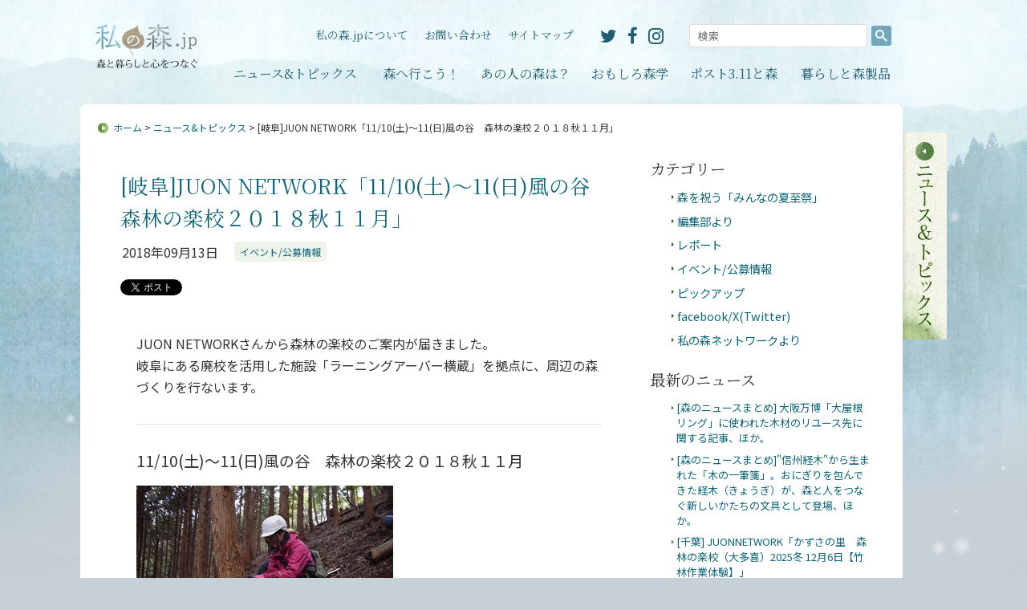

--- FILE ---
content_type: text/html
request_url: https://watashinomori.jp/news/2018/20180913_03.html
body_size: 6389
content:
<!DOCTYPE html>
<html lang="ja">

<head>
<meta charset="utf-8">
<title>[岐阜]JUON NETWORK「11/10(土)～11(日)風の谷　森林の楽校２０１８秋１１月」 ニュース&トピックス｜私の森.jp 〜森と暮らしと心をつなぐ〜</title>

<meta name="description" content="JUON NETWORKさんから森林の楽校のご案内が届きました。  岐阜にある廃校を活用した施設「ラーニングアーバー横蔵」を拠点に、周辺の森づくりを行ないます。 11/10(土)～11(日)風の谷　森...">
<meta name="keywords" content="森,森林,日本の森,森の記憶,ひこばえ,木,森製品,木の家,国産材,温暖化,枝廣淳子,エダヒロ,環境">

<meta property="og:title" content="[岐阜]JUON NETWORK「11/10(土)～11(日)風の谷　森林の楽校２０１８秋１１月」">
<meta property="og:description" content="JUON NETWORKさんから森林の楽校のご案内が届きました。  岐阜にある廃校を活用した施設「ラーニングアーバー横蔵」を拠点に、周辺の森づくりを行ないます。 11/10(土)～11(日)風の谷　森...">
<meta property="og:url" content="http://watashinomori.jp/news/2018/20180913_03.html">
<meta property="og:type" content="article">
<meta property="og:image" content="https://watashinomori.jp/news/archives/img/wm20180913-1.JPG">
<meta property="og:site_name" content="私の森.jp 〜森と暮らしと心をつなぐ〜" />
<meta property="fb:app_id" content="197938916966751" />
<meta property="og:locale" content="ja_JP" />

<meta name="copyright" content="Copyright (C) watashinomori.jp" />
<meta name="viewport" content="width=device-width,initial-scale=1">
<link rel="stylesheet" type="text/css" href="/shared/js/slick/slick.css">
<link rel="stylesheet" type="text/css" href="/shared/js/slick/slick-theme.css">
<link rel="stylesheet" type="text/css" href="/shared/css/base2.css?20190109">
<link rel="stylesheet" type="text/css" href="/shared/css/season-wtr.css">

<link rel="stylesheet" type="text/css" href="https://maxcdn.bootstrapcdn.com/font-awesome/4.5.0/css/font-awesome.min.css">
<link rel="stylesheet" type="text/css" href="https://cdnjs.cloudflare.com/ajax/libs/animate.css/3.5.1/animate.min.css" />
<link rel="stylesheet" type="text/css" href="/shared/css/charts.css">
<link rel="stylesheet" type="text/css" href="/shared/css/print.css" media="print">

<link rel="alternate" type="application/atom+xml" title="私の森.jp ニュース - Atom" href="http://watashinomori.jp/news/atom.xml" />
<link rel="alternate" type="application/rss+xml" title="私の森.jp ニュース - RSS 2.0" href="http://watashinomori.jp/news/rss2.xml" />

<script type="text/javascript" src="https://use.fontawesome.com/ea0ba4ee61.js"></script>
<script type="text/javascript" src="/shared/js/jquery-1.10.2.min.js"></script>
<script type="text/javascript" src="/shared/js/response.min.js"></script>
<script type="text/javascript" src="/shared/js/navigation-drawer.js"></script>
<script type="text/javascript" src="/shared/js/jquery.inview.min.js"></script>
<script type="text/javascript" src="/shared/js/jquery.heightLine.js"></script>
<script type="text/javascript" src="/shared/js/jquery.cbiframesize.min.js"></script>
<script type="text/javascript" src="/shared/js/config2.js"></script>
<!--<script type="text/javascript" src="/shared/js/google-analytics.js"></script> -->
<!-- Google Tag Manager -->
<script>(function(w,d,s,l,i){w[l]=w[l]||[];w[l].push({'gtm.start':
new Date().getTime(),event:'gtm.js'});var f=d.getElementsByTagName(s)[0],
j=d.createElement(s),dl=l!='dataLayer'?'&l='+l:'';j.async=true;j.src=
'https://www.googletagmanager.com/gtm.js?id='+i+dl;f.parentNode.insertBefore(j,f);
})(window,document,'script','dataLayer','GTM-55X8DFL');</script>
<!-- End Google Tag Manager -->

<!--[if lt IE 9]><script type="text/javascript" src="/shared/js/respond.min.js"></script><![endif]-->

<script type="text/javascript" src="/shared/js/slick/slick.min.js"></script>
<!--
<script type="text/javascript" src="/shared/js/masonry.pkgd.min.js"></script>
<script type="text/javascript" src="/shared/js/imagesloaded.pkgd.min.js"></script>
<script type="text/javascript" src="//typesquare.com/accessor/script/typesquare.js?rsvqGtspdRk%3D" charset="utf-8"></script>
 -->
</head>

<body class="newsPage individual">
<!-- Google Tag Manager (noscript) -->
<noscript><iframe src="https://www.googletagmanager.com/ns.html?id=GTM-55X8DFL"
height="0" width="0" style="display:none;visibility:hidden"></iframe></noscript>
<!-- End Google Tag Manager (noscript) -->

<div id="fb-root"></div>
<script async defer crossorigin="anonymous" src="https://connect.facebook.net/ja_JP/sdk.js#xfbml=1&version=v16.0&appId=194927617254194&autoLogAppEvents=1" nonce="Ey3vPErT"></script>
<script>
!function(d,s,id){var js,fjs=d.getElementsByTagName(s)[0],p=/^http:/.test(d.location)?'http':'https';if(!d.getElementById(id)){js=d.createElement(s);js.id=id;js.src=p+'://platform.twitter.com/widgets.js';fjs.parentNode.insertBefore(js,fjs);}}(document, 'script', 'twitter-wjs');
</script>

<div id="wrapper">
<div class="background"></div>
<div id="particles-snow"></div>
<header id="header">
<div class="inner">
<!-- ↓ここから音読ブラウザ用メニューです。 -->
<div class="voiceGuide">
<p>ページの先頭です。</p>
<dl>
<dt>ページ内移動用のリンクです。</dt>
<dd><a href="#main">このページの本文へ移動します。</a></dd>
<dd><a href="#globalNav">グローバルメニューへ移動します。</a></dd>
<dd><a href="#supportNav">サポートメニューへ移動します。</a></dd>
<dd><a href="#footerNav">フッターメニューへ移動します。</a></dd>
<dd><a href="#informationNav">サイトに関するメニューへ移動します。</a></dd>
<dd><a href="/index.html">ホームへ移動します。</a></dd>
</dl>
</div>
<!-- ↑ここまで音読ブラウザ用メニューです。 -->

<h1 class="siteTitle"><a href="/index.html"><img src="/shared/img/seasons/wtr/hb_logo.png" alt="私の森.jp 森と暮らしと心をつなぐ" class=""/></a></h1>

<nav id="globalNav">
<p class="voiceGuide">グローバルメニューです。</p>
<ul>
<li class="gnv-news"><a href="/news/index.html">ニュース&トピックス</a></li>
<li class="gnv-gotoact"><a href="/gotoact/index.html">森へ行こう！</a></li>
<li class="gnv-interview"><a href="/interview/index.html">あの人の森は？</a></li>
<li class="gnv-study"><a href="/study/index.html">おもしろ森学</a></li>
<li class="gnv-post311"><a href="/post311/index.html">ポスト3.11と森</a></li>
<li class="gnv-products"><a href="/mori_products/index.html">暮らしと森製品</a></li>
</ul>
</nav><!-- end #globalNav -->

<nav id="supportNav">
<p class="voiceGuide">サポートメニューです。</p>
<ul class="list--inline">
<li><a href="/information/aboutus.html">私の森.jpについて</a></li>
<li><a href="/information/contact/index.html">お問い合わせ</a></li>
<li><a href="/information/sitemap.html">サイトマップ</a></li>
</ul>
</nav><!-- end #supportNav -->

<div class="socialArea">
<a href="http://twitter.com/#!/watashinomorijp" target="_blank" class="twitter fa-stack">
<i class="fa fa-twitter fa-stack-1x text-twitter"></i>
</a>
<a href="http://www.facebook.com/watashinomori.jp" target="_blank" class="facebook fa-stack">
<i class="fa fa-facebook fa-stack-1x text-facebook"></i>
</a>
<a href="https://www.instagram.com/watashinomori.jp/?hl=ja" target="_blank" class="instagram fa-stack">
<i class="fa fa-instagram fa-stack-1x text-instagram"></i>
</a>
</div><!-- end .socialArea -->

<div class="searchArea">
<p class="voiceGuide">サイト内検索です。</p>
<form method="get" action="/information/search.html">
<div class="searchKeyword">
<input type="text" name="q" id="hu_search_text" class="txtFld1" size="20" value="検索" onFocus="cText(this)" onBlur="sText(this)">
</div>
<div class="searchSubmit">
<input type="image" name="submit" value="&#xF002;" tabindex="4000" src="/shared/img/seasons/wtr/hb_sch.png" class="btn1">
<input type="hidden" name="cx" value="002040810919316555504:p2_optssq_q" />
<input type="hidden" name="cof" value="FORID:11" />
<input type="hidden" name="ie" value="UTF-8" />
</div>
<div class="flc"><span>&nbsp;</span></div>
</form>
</div><!-- end .searchArea -->

<div id="spHeader">
<div class="spMenu" id="spMenu">
  <div class="inner">
    <div class="spMenu__bar1"></div>
    <div class="spMenu__bar2"></div>
    <div class="spMenu__bar3"></div>
    <div class="spMenu__txt">MENU</div>
  </div>
</div>
</div><!-- end #spHeader -->

</div><!-- end .inner -->
</header><!-- end #header -->
<div id="container">

<div id="content">

	<div class="breadcrumbs">
		<p class="voiceGuide">パンくずリストです。</p>
		<p><a href="/">ホーム</a> &gt;

	
    
		<a href="/news/">ニュース&トピックス</a>
		&gt; [岐阜]JUON NETWORK「11/10(土)～11(日)風の谷　森林の楽校２０１８秋１１月」
	
		</p>
	</div><!-- end .breadcrumbs -->


<div class="pageTab"><a href="/news/"><img src="/news/img/tb_nws.gif" width="55" height="258" alt="ニュース＆トピックス" class="imgover"></a></div>

<div id="main">
<h1 class="blogTitle"><a href="/news/">ニュース＆トピックス</a></h1>
<article class="entry pd__t--sm">

<section>
<div class="entryTitle mg__b--20 cf">
<h1 class="title"><a href="https://watashinomori.jp/news/2018/20180913_03.html">[岐阜]JUON NETWORK「11/10(土)～11(日)風の谷　森林の楽校２０１８秋１１月」</a></h1>
<div class="date float__l mg__r--20">2018年09月13日</div><div class="label--category float__l"><a href="https://watashinomori.jp/news/event_index.html">イベント/公募情報</a></div>
</div><!-- end .entryTitle -->

<div class="mg__w--lead mg__b--40">

<!-- Twitter -->
<a
	href="https://twitter.com/share"
	class="twitter-share-button"
	data-url="https://watashinomori.jp/news/2018/20180913_03.html"
	data-text="[岐阜]JUON NETWORK「11/10(土)～11(日)風の谷　森林の楽校２０１８秋１１月」"
	data-lang="ja"
	data-size="small"
>ツイート</a>

<!-- Facebook -->

<div 
	class="fb-like" 
	data-href="https://watashinomori.jp/news/2018/20180913_03.html"
	data-width="" 
	data-layout="button_count" 
	data-action="like" 
	data-size="small" 
	data-share="true" 
	style="vertical-align:top; width:100px;"
></div>


</div><!-- end .socialButton -->

<div>
<p>JUON NETWORKさんから森林の楽校のご案内が届きました。<br>
 岐阜にある廃校を活用した施設「ラーニングアーバー横蔵」を拠点に、周辺の森づくりを行ないます。</p>
<hr>
<p><big>11/10(土)～11(日)風の谷　森林の楽校２０１８秋１１月</big></p>
<p><img alt="wm20180913-1.JPG" src="/news/archives/img/wm20180913-1.JPG" width="320" height="213" class="mt-image-none"></p>
<p>やさしい風吹く谷、岐阜県揖斐川町谷汲地区。 奈良の飛鳥を想わせるのどかな里山の盆地にて、廃校になった小学校を改装した「ラーニングアーバー横蔵」を拠点に、周辺の森づくりを行ないます。 今回は、横蔵寺の紅葉ライトアップに合わせた開催日程です。</p>
<p>普段の仕事から離れ、オフタイムを有意義に過ごしましょう。<br>
 初心者の方も大歓迎です。</p>
<p>関西方面からも、在来線で間に合う距離。<br>
 晩秋を風の谷で満喫しませんか。</p>
<p>■詳細、お申し込み<a href="http://blog.canpan.info/juon/archive/492" target="_blank"><br>
http://blog.canpan.info/juon/archive/492</a></p>
<p>■ イベントに関する問合せ先<br>
 <a href="http://juon.univcoop.or.jp/" target="_blank">認定特定非営利活動法人JUON NETWORK（樹恩ネットワーク）</a><br>
 〒166-8532　杉並区和田3-30-22　大学生協杉並会館内<br>
 Tel: 03-5307-1102　Fax: 03-5307-1091<br>
 E-mail: <a href="mailto:juon-office@univcoop.or.jp">juon-office@univcoop.or.jp</a></p>
</div>
<div class="border__b--img-light mg__w--lead mg__b--40 pd__b--10"><br></div>
</section>

</article>
</div><!-- end #main -->

<div id="relate">
<div class="nav">
<div class="nav__header">
<h3 class="nav__title">カテゴリー</h3>
</div>
<div class="nav__body">


<ul class="link--list inline mg__l--20">



<li><span><a href="https://watashinomori.jp/news/morigeshi_index.html">森を祝う「みんなの夏至祭」</a></span></li>






<li><span><a href="https://watashinomori.jp/news/hensyubu_index.html">編集部より</a></span></li>






<li><span><a href="https://watashinomori.jp/news/report_index.html">レポート</a></span></li>






<li><span><a href="https://watashinomori.jp/news/event_index.html">イベント/公募情報</a></span></li>






<li><span><a href="https://watashinomori.jp/news/pickup_index.html">ピックアップ</a></span></li>






<li><span><a href="https://watashinomori.jp/news/social_index.html">facebook/X(Twitter)</a></span></li>






<li><span><a href="https://watashinomori.jp/news/network_index.html">私の森ネットワークより</a></span></li>














</ul>


</div>
</div>

<div class="nav">
<div class="nav__header">
<h3 class="nav__title">最新のニュース</h3>
</div>
<div class="nav__body">
<ul class="link--list mg__l--20 font--90">

<li><span><a href="https://watashinomori.jp/news/2025/20251203_12.html">[森のニュースまとめ] 大阪万博「大屋根リング」に使われた木材のリユース先に関する記事、ほか。</a></span></li>

<li><span><a href="https://watashinomori.jp/news/2025/20251117_45.html">[森のニュースまとめ]"信州経木"から生まれた「木の一筆箋」。おにぎりを包んできた経木（きょうぎ）が、森と人をつなぐ新しいかたちの文具として登場、ほか。</a></span></li>

<li><span><a href="https://watashinomori.jp/news/2025/20251112_26.html">[千葉] JUONNETWORK「かずさの里　森林の楽校（大多喜）2025冬 12月6日【竹林作業体験】」</a></span></li>

<li><span><a href="https://watashinomori.jp/news/2025/20251104_18.html">[森のニュースまとめ]全国初。東京都が所有者や境界が不明で管理不全の森林について関係者間の分割協議や境界の確定や相続登記などを支援、ほか。</a></span></li>

<li><span><a href="https://watashinomori.jp/news/2025/20251030_35.html">[福井] JUON NETWORK「おしっさまの里　森林の楽校2025秋11月【クロモジ採取体験】」</a></span></li>

</ul>
</div>
</div>


<div class="nav">
<div class="nav__header">
<h3 class="nav__title">過去のニュース</h3>
</div>
<div class="nav__body">
<ul class="link--list inline mg__l--20">

<li><a href="https://watashinomori.jp/news/2025/">2025年</a></li>

<li><a href="https://watashinomori.jp/news/2024/">2024年</a></li>

<li><a href="https://watashinomori.jp/news/2023/">2023年</a></li>

<li><a href="https://watashinomori.jp/news/2022/">2022年</a></li>

<li><a href="https://watashinomori.jp/news/2021/">2021年</a></li>

<li><a href="https://watashinomori.jp/news/2020/">2020年</a></li>

<li><a href="https://watashinomori.jp/news/2019/">2019年</a></li>

<li><a href="https://watashinomori.jp/news/2018/">2018年</a></li>

<li><a href="https://watashinomori.jp/news/2017/">2017年</a></li>

<li><a href="https://watashinomori.jp/news/2016/">2016年</a></li>

<li><a href="https://watashinomori.jp/news/2015/">2015年</a></li>

<li><a href="https://watashinomori.jp/news/2014/">2014年</a></li>

<li><a href="https://watashinomori.jp/news/2013/">2013年</a></li>

<li><a href="https://watashinomori.jp/news/2012/">2012年</a></li>

<li><a href="https://watashinomori.jp/news/2011/">2011年</a></li>

<li><a href="https://watashinomori.jp/news/2010/">2010年</a></li>

<li><a href="https://watashinomori.jp/news/2009/">2009年</a></li>

<li><a href="https://watashinomori.jp/news/2008/">2008年</a></li>

</ul>
</div>
</div>


<div class="bannerArea">
<a href="/guide/index.php" tabindex="2000"><img src="/shared/img3/rb_guide.gif" alt="私の森.jpの歩き方" width="200" height="71" class="imgover" /></a><br>
<a href="/quiz/quiz.html" tabindex="2000"><img src="/shared/img3/rb_qiz.gif" alt="森のクイズ" width="200" height="53" class="imgover" /></a><br>
<a href="/photo/photo.html" tabindex="2000"><img src="/shared/img3/rb_pht.gif" alt="私の森.jp 写真部" width="200" height="53" class="imgover" /></a><br>
<a href="/networks/index.html" tabindex="2000"><img src="/shared/img3/rb_ntw.gif" alt="私の森 ネットワーク" width="200" height="53" class="imgover" /></a><br>
</div>
</div><!-- end #relate -->


</div><!-- end #content -->

<footer id="footer">

<nav id="footerNav">
<p class="voiceGuide">フッターメニューです。</p>

<div class="row">
<div class="col--xs6 col--md3">
<ul id="ftNav1">
<li class="fnv-home"><a href="/index.html">ホーム</a></li>
<li class="fnv-news"><a href="/news/index.html">ニュース&トピックス</a></li>
<li class="fnv-gotoact"><a href="/gotoact/index.html">森へ行こう！</a></li>
<li class="fnv-interview"><a href="/interview/index.html">あの人の森は？</a></li>
</ul>
</div>
<div class="col--xs6 col--md3">
<ul id="ftNav2">
<li class="fnv-study"><a href="/study/index.html">おもしろ森学</a></li>
<li class="fnv-post311"><a href="/post311/index.html">ポスト3.11と森</a></li>
<li class="fnv-products"><a href="/mori_products/index.html">暮らしと森製品！</a></li>
<li class="fnv-interview"><a href="/quiz/quiz.html">森のクイズ</a></li>
</ul>
</div>
<div class="col--xs6 col--md3">
<ul id="ftNav3">
<li><a href="/photo/photo.html">私の森.jp 写真部</a></li>
<li><a href="/networks/">私の森ネットワーク</a></li>
<li><a href="/guide/index.php">私の森.jpの歩き方</a></li>
<li><a href="/information/aboutus.html">私の森.jpについて</a></li>
</ul>
</div>
<div class="col--xs6 col--md3">
<ul id="ftNav4">
<li><a href="/information/contact/index.html">お問い合わせ</a></li>
<li><a href="/information/sitemap.html">サイトマップ</a></li>
<li><a href="/information/terms.html">サイトのご利用について</a></li>
<li><a href="/information/privacy.html">プライバシーポリシー</a></li>
</ul>
<div id="footerSocial">
<a href="http://twitter.com/#!/watashinomorijp" target="_blank" class="twitter fa-stack">
<i class="fa fa-circle fa-stack-1x bg-btn-social"></i>
<i class="fa fa-twitter fa-stack-1x text-twitter"></i>
</a>
<a href="http://www.facebook.com/watashinomori.jp" target="_blank" class="facebook fa-stack">
<i class="fa fa-circle fa-stack-1x bg-btn-social"></i>
<i class="fa fa-facebook fa-stack-1x text-facebook"></i>
</a>
<a href="https://www.instagram.com/watashinomori.jp/?hl=ja" target="_blank" class="instagram fa-stack">
<i class="fa fa-circle fa-stack-1x bg-btn-social"></i>
<i class="fa fa-instagram fa-stack-1x text-instagram"></i>
</a>
</div><!-- end .footerSocial -->
</div>
</div>
</nav><!-- end #footerNav -->

<div class="copyright">
<p>Copyright &copy; watashinomori.jp. All rights reserved.</p>
</div><!-- END .copyright -->

</footer><!-- END #footer -->
</div><!-- end #container -->
<div id="pageTop">
<a href="#container" class="fa-stack fa-lg">
<i class="fa fa-circle fa-stack-2x"></i>
<i class="fa fa-angle-up fa-stack-1x fa-inverse"></i>
</a>
</div>

<nav id="navigationDrawer">
<a href="javascript:void(0);" id="spMenuClose" class="spMenuClose">
	<div class="bar1"></div>
	<div class="bar2"></div>
	<div class="txt">CLOSE</div>
</a>
<div class="search border__b mg__b--sm">
</div>
<ul class="nav01 link--list border__b pd__b--xs mg__b--sm">
</ul>
<ul class="nav02 link--list border__b pd__b--xs mg__b--sm">
</ul>
<div class="social border__b pd__b--xs mg__b--sm">
</div><!-- end .social -->
<!-- div class="align__c font--80"><a href="" class="spMenuClose"><i class="fa fa-times"></i> MENUを閉じる</a></div -->
</nav>

<script type="text/javascript">
// slick
$(function() {
	$('.single-item').slick({
		//arrows:false,
		dots:true,
		// 自動再生。trueで自動再生される。
		autoplay: true,
		// 自動再生で切り替えをする時間
		autoplaySpeed: 4000,
		// 自動再生や左右の矢印でスライドするスピード
		speed: 1000,
		// 自動再生時にスライドのエリアにマウスオンで一時停止するかどうか
		pauseOnHover: true,
		// 自動再生時にドットにマウスオンで一時停止するかどうか
		pauseOnDotsHover: true
	});
});
// end slick

// iframe
$(function () {
  $(".iframe").cbIframeSize();
});
// end iframe

// heightline
$(function() {
	$(".heightLine-02").heightLine({
		maxWidth:960, 
		minWidth:640
	});
});
// end heightline
</script>

<script type="text/javascript" src="/shared/js/particles.js"></script>
<script type="text/javascript" src="/shared/js/particles-config.js"></script>
<link href="https://fonts.googleapis.com/css2?family=Noto+Sans+JP:wght@100..900&family=Noto+Serif+JP:wght@200..900&family=Roboto:ital,wght@0,100;0,300;0,400;0,500;0,700;0,900;1,100;1,300;1,400;1,500;1,700;1,900&display=swap" rel="stylesheet">

</div><!-- end #wrapper -->
</body>
</html>

--- FILE ---
content_type: text/css
request_url: https://watashinomori.jp/shared/css/base2.css?20190109
body_size: 16309
content:
/* 季節毎指定 */
/* 春
$season-bgcolor: #96b67b;
$season-link: #424b4b;
$season-link-hover: #9226a9;
$season-footer-font-color: #104304;
$season-footer-link: #104304;
$season-footer-link-hover: #368a23;
$season-font-color: #104304;
$season-border: #c6d9b2;
*/
/* 夏 */
/* 秋
$season-bgcolor: #3b5424;
$season-link: #5e6d29;
$season-link-hover: #A9B968;
$season-footer-font-color: #ffffff;
$season-footer-link: #ffffff;
$season-footer-link-hover: #ffff99;
$season-font-color: #5e6d29;
$season-border: #ffffff;
*/
/* 冬 
$season-bgcolor: #c6d0d7;
$season-link: #205e73;
$season-link-hover: #5993a7;
$season-footer-font-color: #205e73;
$season-footer-link: #205e73;
$season-footer-link-hover: #5993a7;
$season-font-color: #205e73;
$season-border: #5993a7;
*/
/*! normalize.css v3.0.3 | MIT License | github.com/necolas/normalize.css */
/**
 * 1. Set default font family to sans-serif.
 * 2. Prevent iOS and IE text size adjust after device orientation change,
 *    without disabling user zoom.
 */
@import url("https://fonts.googleapis.com/css2?family=Noto+Sans+JP:wght@400;700&family=Noto+Serif+JP:wght@400;500&family=Roboto:wght@300;500&display=swap");
html {
  font-family: sans-serif;
  /* 1 */
  -ms-text-size-adjust: 100%;
  /* 2 */
  -webkit-text-size-adjust: 100%;
  /* 2 */
  -webkit-font-smoothing: antialiased;
}

/**
 * Remove default margin.
 */
body {
  margin: 0;
}

/* HTML5 display definitions
   ========================================================================== */
/**
 * Correct `block` display not defined for any HTML5 element in IE 8/9.
 * Correct `block` display not defined for `details` or `summary` in IE 10/11
 * and Firefox.
 * Correct `block` display not defined for `main` in IE 11.
 */
article,
aside,
details,
figcaption,
figure,
footer,
header,
hgroup,
main,
menu,
nav,
section,
summary {
  display: block;
}

/**
 * 1. Correct `inline-block` display not defined in IE 8/9.
 * 2. Normalize vertical alignment of `progress` in Chrome, Firefox, and Opera.
 */
audio,
canvas,
progress,
video {
  display: inline-block;
  /* 1 */
  vertical-align: baseline;
  /* 2 */
}

/**
 * Prevent modern browsers from displaying `audio` without controls.
 * Remove excess height in iOS 5 devices.
 */
audio:not([controls]) {
  display: none;
  height: 0;
}

/**
 * Address `[hidden]` styling not present in IE 8/9/10.
 * Hide the `template` element in IE 8/9/10/11, Safari, and Firefox < 22.
 */
[hidden],
template {
  display: none;
}

/* Links
   ========================================================================== */
/**
 * Remove the gray background color from active links in IE 10.
 */
a {
  background-color: transparent;
}

/**
 * Improve readability of focused elements when they are also in an
 * active/hover state.
 */
a:active,
a:hover {
  outline: 0;
}

/* Text-level semantics
   ========================================================================== */
/**
 * Address styling not present in IE 8/9/10/11, Safari, and Chrome.
 */
abbr[title] {
  border-bottom: 1px dotted;
}

/**
 * Address style set to `bolder` in Firefox 4+, Safari, and Chrome.
 */
b,
strong {
  font-weight: bold;
}

/**
 * Address styling not present in Safari and Chrome.
 */
dfn {
  font-style: italic;
}

/**
 * Address variable `h1` font-size and margin within `section` and `article`
 * contexts in Firefox 4+, Safari, and Chrome.
 */
h1 {
  font-size: 2em;
  margin: 0.67em 0;
}

/**
 * Address styling not present in IE 8/9.
 */
mark {
  background: #ff0;
  color: #000;
}

/**
 * Address inconsistent and variable font size in all browsers.
 */
small {
  font-size: 80%;
}

/**
 * Prevent `sub` and `sup` affecting `line-height` in all browsers.
 */
sub,
sup {
  font-size: 75%;
  line-height: 0;
  position: relative;
  vertical-align: baseline;
}

sup {
  top: -0.5em;
}

sub {
  bottom: -0.25em;
}

/* Embedded content
   ========================================================================== */
/**
 * Remove border when inside `a` element in IE 8/9/10.
 */
img {
  border: 0;
}

/**
 * Correct overflow not hidden in IE 9/10/11.
 */
svg:not(:root) {
  overflow: hidden;
}

/* Grouping content
   ========================================================================== */
/**
 * Address margin not present in IE 8/9 and Safari.
 */
figure {
  margin: 1em 40px;
}

/**
 * Address differences between Firefox and other browsers.
 */
hr {
  box-sizing: content-box;
  height: 0;
}

/**
 * Contain overflow in all browsers.
 */
pre {
  overflow: auto;
}

/**
 * Address odd `em`-unit font size rendering in all browsers.
 */
code,
kbd,
pre,
samp {
  font-family: monospace, monospace;
  font-size: 1em;
}

/* Forms
   ========================================================================== */
/**
 * Known limitation: by default, Chrome and Safari on OS X allow very limited
 * styling of `select`, unless a `border` property is set.
 */
/**
 * 1. Correct color not being inherited.
 *    Known issue: affects color of disabled elements.
 * 2. Correct font properties not being inherited.
 * 3. Address margins set differently in Firefox 4+, Safari, and Chrome.
 */
button,
input,
optgroup,
select,
textarea {
  color: inherit;
  /* 1 */
  font: inherit;
  /* 2 */
  margin: 0;
  /* 3 */
}

/**
 * Address `overflow` set to `hidden` in IE 8/9/10/11.
 */
button {
  overflow: visible;
}

/**
 * Address inconsistent `text-transform` inheritance for `button` and `select`.
 * All other form control elements do not inherit `text-transform` values.
 * Correct `button` style inheritance in Firefox, IE 8/9/10/11, and Opera.
 * Correct `select` style inheritance in Firefox.
 */
button,
select {
  text-transform: none;
}

/**
 * 1. Avoid the WebKit bug in Android 4.0.* where (2) destroys native `audio`
 *    and `video` controls.
 * 2. Correct inability to style clickable `input` types in iOS.
 * 3. Improve usability and consistency of cursor style between image-type
 *    `input` and others.
 */
button,
html input[type="button"],
input[type="reset"],
input[type="submit"] {
  -webkit-appearance: button;
  /* 2 */
  cursor: pointer;
  /* 3 */
}

/**
 * Re-set default cursor for disabled elements.
 */
button[disabled],
html input[disabled] {
  cursor: default;
}

/**
 * Remove inner padding and border in Firefox 4+.
 */
button::-moz-focus-inner,
input::-moz-focus-inner {
  border: 0;
  padding: 0;
}

/**
 * Address Firefox 4+ setting `line-height` on `input` using `!important` in
 * the UA stylesheet.
 */
input {
  line-height: normal;
}

/**
 * It's recommended that you don't attempt to style these elements.
 * Firefox's implementation doesn't respect box-sizing, padding, or width.
 *
 * 1. Address box sizing set to `content-box` in IE 8/9/10.
 * 2. Remove excess padding in IE 8/9/10.
 */
input[type="checkbox"],
input[type="radio"] {
  box-sizing: border-box;
  /* 1 */
  padding: 0;
  /* 2 */
}

/**
 * Fix the cursor style for Chrome's increment/decrement buttons. For certain
 * `font-size` values of the `input`, it causes the cursor style of the
 * decrement button to change from `default` to `text`.
 */
input[type="number"]::-webkit-inner-spin-button,
input[type="number"]::-webkit-outer-spin-button {
  height: auto;
}

/**
 * 1. Address `appearance` set to `searchfield` in Safari and Chrome.
 * 2. Address `box-sizing` set to `border-box` in Safari and Chrome.
 */
input[type="search"] {
  -webkit-appearance: textfield;
  /* 1 */
  box-sizing: content-box;
  /* 2 */
}

/**
 * Remove inner padding and search cancel button in Safari and Chrome on OS X.
 * Safari (but not Chrome) clips the cancel button when the search input has
 * padding (and `textfield` appearance).
 */
input[type="search"]::-webkit-search-cancel-button,
input[type="search"]::-webkit-search-decoration {
  -webkit-appearance: none;
}

/**
 * Define consistent border, margin, and padding.
 */
fieldset {
  border: 1px solid #c0c0c0;
  margin: 0 2px;
  padding: 0.35em 0.625em 0.75em;
}

/**
 * 1. Correct `color` not being inherited in IE 8/9/10/11.
 * 2. Remove padding so people aren't caught out if they zero out fieldsets.
 */
legend {
  border: 0;
  /* 1 */
  padding: 0;
  /* 2 */
}

/**
 * Remove default vertical scrollbar in IE 8/9/10/11.
 */
textarea {
  overflow: auto;
}

/**
 * Don't inherit the `font-weight` (applied by a rule above).
 * NOTE: the default cannot safely be changed in Chrome and Safari on OS X.
 */
optgroup {
  font-weight: bold;
}

/* Tables
   ========================================================================== */
/**
 * Remove most spacing between table cells.
 */
table {
  border-collapse: collapse;
  border-spacing: 0;
}

td,
th {
  padding: 0;
}

body {
  font-family: "Noto Sans JP", sans-serif;
  line-height: 1.7em;
  color: #333;
  word-wrap: break-word;
  font-size: 85%;
}
@media print, screen and (min-width: 640px) {
  body {
    font-size: 100.01%;
  }
}

a:link {
  color: #0D667A;
  text-decoration: none;
}

a:visited {
  color: #0D667A;
}

a:hover, a:visited:hover {
  color: #799B35;
  text-decoration: underline;
}

a:active {
  color: #799B35;
}

a:hover img {
  opacity: 0.7;
  filter: alpha(opacity=70);
}
a:hover img.imgover {
  opacity: 1;
  filter: alpha(opacity=100);
}
a:hover img.no--opt {
  opacity: 1;
  filter: alpha(opacity=100);
}

h1, h2, h3, h4, h5, h6 {
  margin-bottom: 0.7em;
  position: relative;
  line-height: 1.6em;
  font-weight: normal;
}

h1 {
  font-size: 200%;
}

h2 {
  font-size: 170%;
  line-height: 1.8em;
}

h3 {
  font-size: 150%;
}

h4 {
  font-size: 125%;
}

h5 {
  font-size: 110%;
}

h6 {
  font-size: 100%;
}

@media print, screen and (min-width: 860px) {
  h2, h3 {
    margin-left: -20px;
    margin-right: -20px;
  }
}

p, blockquote, table, ul, ol {
  margin: 0 0 1em;
}

/*
blockquote {
	background-color: $color-sub-light;
	border-radius: 5px;
	padding:1.5em 10px;
}
*/
blockquote {
  background-color: #eee;
  border-radius: 5px;
  padding: 38px 30px 5px;
  position: relative;
  line-height: 1.7em;
  font-size: 90%;
}
blockquote p {
  margin: 0 0 1.8em;
}
blockquote:before {
  position: absolute;
  left: 10px;
  top: 30px;
  color: #ccc;
  content: "“";
  font-family: "Noto Serif JP", serif;
  font-size: 500%;
}
blockquote:after {
  position: absolute;
  right: 10px;
  bottom: -10px;
  color: #ccc;
  content: "”";
  font-family: "Noto Serif JP", serif;
  font-size: 500%;
}

ul, ol {
  margin: 0 0 1.5em 2.8em;
  padding: 0;
}

li {
  margin-bottom: 0.6em;
  line-height: 1.5em;
}

li > ul, li > ol {
  margin-top: 0.6em;
  margin-left: 1.6em;
}

dl {
  margin: 0 0 1.5em;
  padding: 0;
}

dt {
  font-weight: bold;
}

dd {
  margin: 0 0 1.5em 2em;
  padding: 0;
}

img {
  max-width: 100%;
  height: auto;
  vertical-align: middle;
}

.mt-image-left,
.mt-image-right {
  max-width: 50%;
}
@media print, screen and (min-width: 860px) {
  .mt-image-left,
  .mt-image-right {
    max-width: 100%;
  }
}

table {
  border-collapse: collapse;
  border-spacing: 0;
  word-wrap: break-word;
}
table th, table td {
  /*display:block;*/
}
@media print, screen and (min-width: 860px) {
  table th, table td {
    /*display:table-cell;*/
  }
}
table th *, table td * {
  line-height: 1.5em;
}
@media print, screen and (min-width: 860px) {
  table th img, table td img {
    max-width: none;
  }
}
table th {
  border: 1px #bbb solid;
  padding: 5px;
  background-color: #EEF4E9;
  text-align: center;
}
table td {
  border: 1px #bbb solid;
  vertical-align: top;
  padding: 5px;
}
table ul, table ol {
  margin-bottom: 0;
}

input[type="text"],
input[type="tel"],
input[type="textarea"],
input[type="email"],
textarea,
select {
  border: 1px #D9D9D9 solid;
}

select {
  position: relative;
}
select:after {
  position: absolute;
  left: 10px;
  top: 3px;
  color: #333;
  content: "\f107";
  font-family: FontAwesome;
  z-index: 100;
}

hr {
  border: none;
  border-top: 1px #dfdfdf solid;
  margin-top: 2em;
  margin-bottom: 2em;
}

/* text-align */
.align__l {
  text-align: left !important;
}

.align__r {
  text-align: right !important;
}

.align__c {
  text-align: center !important;
}

.valign__t {
  vertical-align: top !important;
}

.valign__m {
  vertical-align: middle !important;
}

.valign__b {
  vertical-align: bottom !important;
}

/* margin */
.mg--xs {
  margin: 0.5em 0.7em !important;
}

.mg--sm {
  margin: 1em 1.2em !important;
}

.mg--md {
  margin: 2.5em 2.7em !important;
}

.mg--lg {
  margin: 4em 4.2em !important;
}

.mg--xl {
  margin: 6em 6.2em !important;
}

.mg__t--xs {
  margin-top: 0.5em !important;
}

.mg__t--sm {
  margin-top: 1em !important;
}

.mg__t--md {
  margin-top: 2.5em !important;
}

.mg__t--lg {
  margin-top: 4em !important;
}

.mg__t--xl {
  margin-top: 6em !important;
}

.mg__b--xs {
  margin-bottom: 0.5em !important;
}

.mg__b--sm {
  margin-bottom: 1em !important;
}

.mg__b--md {
  margin-bottom: 2.5em !important;
}

.mg__b--lg {
  margin-bottom: 4em !important;
}

.mg__b--xl {
  margin-bottom: 6em !important;
}

.mg__b--0 {
  margin-bottom: 0 !important;
}

.mg__b--5 {
  margin-bottom: 5px !important;
}

.mg__b--10 {
  margin-bottom: 10px !important;
}

.mg__b--15 {
  margin-bottom: 15px !important;
}

.mg__b--20 {
  margin-bottom: 20px !important;
}

.mg__b--25 {
  margin-bottom: 25px !important;
}

.mg__b--30 {
  margin-bottom: 30px !important;
}

.mg__b--35 {
  margin-bottom: 35px !important;
}

.mg__b--40 {
  margin-bottom: 40px !important;
}

.mg__b--45 {
  margin-bottom: 45px !important;
}

.mg__b--50 {
  margin-bottom: 50px !important;
}

.mg__b--55 {
  margin-bottom: 55px !important;
}

.mg__b--60 {
  margin-bottom: 60px !important;
}

.mg__b--65 {
  margin-bottom: 65px !important;
}

.mg__b--70 {
  margin-bottom: 70px !important;
}

.mg__b--75 {
  margin-bottom: 75px !important;
}

.mg__b--80 {
  margin-bottom: 80px !important;
}

.mg__b--85 {
  margin-bottom: 85px !important;
}

.mg__b--90 {
  margin-bottom: 90px !important;
}

.mg__b--95 {
  margin-bottom: 95px !important;
}

.mg__b--100 {
  margin-bottom: 100px !important;
}

.mg__l--0 {
  margin-left: 0 !important;
}

.mg__l--5 {
  margin-left: 5px !important;
}

.mg__l--10 {
  margin-left: 10px !important;
}

.mg__l--15 {
  margin-left: 15px !important;
}

.mg__l--20 {
  margin-left: 20px !important;
}

.mg__l--25 {
  margin-left: 25px !important;
}

.mg__l--30 {
  margin-left: 30px !important;
}

.mg__l--35 {
  margin-left: 35px !important;
}

.mg__l--40 {
  margin-left: 40px !important;
}

.mg__l--45 {
  margin-left: 45px !important;
}

.mg__l--50 {
  margin-left: 50px !important;
}

.mg__r--0 {
  margin-right: 0 !important;
}

.mg__r--5 {
  margin-right: 5px !important;
}

.mg__r--10 {
  margin-right: 10px !important;
}

.mg__r--15 {
  margin-right: 15px !important;
}

.mg__r--20 {
  margin-right: 20px !important;
}

.mg__r--25 {
  margin-right: 25px !important;
}

.mg__r--30 {
  margin-right: 30px !important;
}

.mg__r--35 {
  margin-right: 35px !important;
}

.mg__r--40 {
  margin-right: 40px !important;
}

.mg__r--45 {
  margin-right: 45px !important;
}

.mg__r--50 {
  margin-right: 50px !important;
}

.mg__w--0 {
  margin-left: 0 !important;
  margin-right: 0 !important;
}

.mg__w--10 {
  margin-left: 10px !important;
  margin-right: 10px !important;
}

.mg__w--15 {
  margin-left: 15px !important;
  margin-right: 15px !important;
}

.mg__w--20 {
  margin-left: 20px !important;
  margin-right: 20px !important;
}

.mg__w--25 {
  margin-left: 25px !important;
  margin-right: 25px !important;
}

.mg__w--30 {
  margin-left: 30px !important;
  margin-right: 30px !important;
}

.mg__w--35 {
  margin-left: 35px !important;
  margin-right: 35px !important;
}

.mg__w--40 {
  margin-left: 40px !important;
  margin-right: 40px !important;
}

.mg__w--45 {
  margin-left: 45px !important;
  margin-right: 45px !important;
}

.mg__w--50 {
  margin-left: 50px !important;
  margin-right: 50px !important;
}

.mg__w--auto {
  margin-left: auto !important;
  margin-right: auto !important;
}

.mg__w--lead {
  margin-left: 0 !important;
  margin-right: 0 !important;
}
@media print, screen and (min-width: 860px) {
  .mg__w--lead {
    margin-left: -20px !important;
    margin-right: -20px !important;
  }
}

.mg__w--mainimage {
  font-size: 100%;
  margin-left: 0 !important;
  margin-right: 0 !important;
}
@media print, screen and (min-width: 860px) {
  .mg__w--mainimage {
    margin-left: -20px !important;
    margin-right: -20px !important;
  }
}
@media print, screen and (min-width: 960px) {
  .mg__w--mainimage {
    margin-left: -180px !important;
    margin-right: -180px !important;
  }
}

/* padding */
.pd--xs {
  padding: 0.5em 0.7em !important;
}

.pd--sm {
  padding: 0.8em 1.2em !important;
}

.pd--md {
  padding: 2em 2.7em !important;
}

.pd--lg {
  padding: 4em 4.2em !important;
}

.pd--xl {
  padding: 6em 6.2em !important;
}

.pd__t--xs {
  padding-top: 0.5em !important;
}

.pd__t--sm {
  padding-top: 1em !important;
}

.pd__t--md {
  padding-top: 2.5em !important;
}

.pd__t--lg {
  padding-top: 4em !important;
}

.pd__t--xl {
  padding-top: 6em !important;
}

.pd__b--xs {
  padding-bottom: 0.5em !important;
}

.pd__b--sm {
  padding-bottom: 1em !important;
}

.pd__b--md {
  padding-bottom: 2.5em !important;
}

.pd__b--lg {
  padding-bottom: 4em !important;
}

.pd__b--xl {
  padding-bottom: 6em !important;
}

.pd__h--xs {
  padding-top: 0.5em !important;
  padding-bottom: 0.5em !important;
}

.pd__h--sm {
  padding-top: 1em !important;
  padding-bottom: 1em !important;
}

.pd__h--md {
  padding-top: 2.5em !important;
  padding-bottom: 2.5em !important;
}

.pd__h--lg {
  padding-top: 4em !important;
  padding-bottom: 4em !important;
}

.pd__h--xl {
  padding-top: 6em !important;
  padding-bottom: 6em !important;
}

.pd__b--0 {
  padding-bottom: 0 !important;
}

.pd__b--5 {
  padding-bottom: 5px !important;
}

.pd__b--10 {
  padding-bottom: 10px !important;
}

.pd__b--15 {
  padding-bottom: 15px !important;
}

.pd__b--20 {
  padding-bottom: 20px !important;
}

.pd__b--25 {
  padding-bottom: 25px !important;
}

.pd__b--30 {
  padding-bottom: 30px !important;
}

.pd__b--35 {
  padding-bottom: 35px !important;
}

.pd__b--40 {
  padding-bottom: 40px !important;
}

.pd__b--45 {
  padding-bottom: 45px !important;
}

.pd__b--50 {
  padding-bottom: 50px !important;
}

/* no */
.no--border {
  border: none !important;
}

.no--underline {
  text-decoration: none !important;
}

/* display--none */
.display--none-max-sm {
  display: none;
}
@media print, screen and (min-width: 640px) {
  .display--none-max-sm {
    display: block;
  }
}

.display--none-max-md {
  display: none;
}
@media print, screen and (min-width: 860px) {
  .display--none-max-md {
    display: block;
  }
}

.display--none-max-lg {
  display: none;
}
@media print, screen and (min-width: 960px) {
  .display--none-max-lg {
    display: block;
  }
}

.display--none-min-sm {
  display: block;
}
@media print, screen and (min-width: 640px) {
  .display--none-min-sm {
    display: none;
  }
}

.display--none-min-md {
  display: block;
}
@media print, screen and (min-width: 860px) {
  .display--none-min-md {
    display: none;
  }
}

.display--none-min-lg {
  display: block;
}
@media print, screen and (min-width: 960px) {
  .display--none-min-lg {
    display: none;
  }
}

/* display */
.d-b {
  display: block !important;
}

.d-i {
  display: inline !important;
}

.d-ib {
  display: inline-block !important;
}

.d-fx {
  display: flex !important;
}

.sm\:d-b {
  display: none !important;
}
@media print, screen and (min-width: 640px) {
  .sm\:d-b {
    display: block !important;
  }
}

.sm\:d-i {
  display: none !important;
}
@media print, screen and (min-width: 640px) {
  .sm\:d-i {
    display: inline !important;
  }
}

.sm\:d-ib {
  display: none !important;
}
@media print, screen and (min-width: 640px) {
  .sm\:d-ib {
    display: inline-block !important;
  }
}

.sm\:d-fx {
  display: none !important;
}
@media print, screen and (min-width: 640px) {
  .sm\:d-fx {
    display: flex !important;
  }
}

.md\:d-b {
  display: none !important;
}
@media print, screen and (min-width: 860px) {
  .md\:d-b {
    display: block !important;
  }
}

.md\:d-i {
  display: none !important;
}
@media print, screen and (min-width: 860px) {
  .md\:d-i {
    display: inline !important;
  }
}

.md\:d-ib {
  display: none !important;
}
@media print, screen and (min-width: 860px) {
  .md\:d-ib {
    display: inline-block !important;
  }
}

.md\:d-fx {
  display: none !important;
}
@media print, screen and (min-width: 860px) {
  .md\:d-fx {
    display: flex !important;
  }
}

.lg\:d-b {
  display: none !important;
}
@media print, screen and (min-width: 960px) {
  .lg\:d-b {
    display: block !important;
  }
}

.lg\:d-i {
  display: none !important;
}
@media print, screen and (min-width: 960px) {
  .lg\:d-i {
    display: inline !important;
  }
}

.lg\:d-ib {
  display: none !important;
}
@media print, screen and (min-width: 960px) {
  .lg\:d-ib {
    display: inline-block !important;
  }
}

.lg\:d-fx {
  display: none !important;
}
@media print, screen and (min-width: 960px) {
  .lg\:d-fx {
    display: flex !important;
  }
}

.xl\:d-b {
  display: none !important;
}
@media print, screen and (min-width: 1100px) {
  .xl\:d-b {
    display: block !important;
  }
}

.xl\:d-i {
  display: none !important;
}
@media print, screen and (min-width: 1100px) {
  .xl\:d-i {
    display: inline !important;
  }
}

.xl\:d-ib {
  display: none !important;
}
@media print, screen and (min-width: 1100px) {
  .xl\:d-ib {
    display: inline-block !important;
  }
}

.xl\:d-fx {
  display: none !important;
}
@media print, screen and (min-width: 1100px) {
  .xl\:d-fx {
    display: flex !important;
  }
}

.d-n {
  display: none !important;
}

@media print, screen and (min-width: 640px) {
  .sm\:d-n {
    display: none !important;
  }
}
@media print, screen and (min-width: 860px) {
  .md\:d-n {
    display: none !important;
  }
}
@media print, screen and (min-width: 960px) {
  .lg\:d-n {
    display: none !important;
  }
}
@media print, screen and (min-width: 1100px) {
  .xl\:d-n {
    display: none !important;
  }
}
/* voice guide */
.voiceGuide {
  display: block;
  position: absolute;
  left: -10000px;
  top: -10000px;
}

/* text */
.font--xs {
  font-size: 75% !important;
  line-height: 1.6em !important;
}

.font--sm {
  font-size: 88% !important;
  line-height: 1.6em !important;
}

.font--md {
  font-size: 100% !important;
}

.font--lg {
  font-size: 125% !important;
}

.font--xl {
  font-size: 150% !important;
}

.font--75 {
  font-size: 75% !important;
}

.font--80 {
  font-size: 80% !important;
}

.font--85 {
  font-size: 85% !important;
}

.font--90 {
  font-size: 90% !important;
}

.font--100 {
  font-size: 100% !important;
}

.font--110 {
  font-size: 110% !important;
}

.font--115 {
  font-size: 115% !important;
}

.font--120 {
  font-size: 120% !important;
}

.font--125 {
  font-size: 125% !important;
}

.font--130 {
  font-size: 130% !important;
}

.font--140 {
  font-size: 140% !important;
}

.font--150 {
  font-size: 150% !important;
}

.font--160 {
  font-size: 160% !important;
}

.font--170 {
  font-size: 170% !important;
}

.font--180 {
  font-size: 180% !important;
}

.font--190 {
  font-size: 190% !important;
}

.font--200 {
  font-size: 200% !important;
}

.font--gothic {
  font-family: "Noto Sans JP", sans-serif !important;
}

.font--mincho {
  font-family: "Noto Serif JP", serif !important;
}

.font--relate {
  font-size: 91%;
  line-height: 1.6em;
}

.weight--normal {
  font-weight: normal !important;
}

.weight--bold {
  font-weight: bold !important;
}

.width--10 {
  width: 10% !important;
}

.width--20 {
  width: 20% !important;
}

.width--30 {
  width: 30% !important;
}

.width--40 {
  width: 40% !important;
}

.width--50 {
  width: 50% !important;
}

.width--60 {
  width: 60% !important;
}

.width--70 {
  width: 70% !important;
}

.width--80 {
  width: 80% !important;
}

.width--90 {
  width: 90% !important;
}

.width--100 {
  width: 100% !important;
}

.nowrap {
  white-space: nowrap;
}

/* border */
.border {
  border: 1px #D9D9D9 solid;
}

.border__t {
  border-top: 1px #D9D9D9 solid;
}

.border__b {
  border-bottom: 1px #D9D9D9 solid;
}

.border__h {
  border-top: 1px #D9D9D9 solid;
  border-bottom: 1px #D9D9D9 solid;
}

.border__l {
  border-left: 1px #D9D9D9 solid;
}

.border__r {
  border-right: 1px #D9D9D9 solid;
}

.border__w {
  border-left: 1px #D9D9D9 solid;
  border-right: 1px #D9D9D9 solid;
}

.border--main {
  border-color: #3C632A;
}

.border--sub-dark {
  border-color: #285804;
}

.border--sub-light {
  border-color: #9dd690;
}

.border--insert {
  border-color: #F9B522;
}

.border--neutral {
  border-color: #EEF4E9;
}

.border__t--img {
  background: url("/shared/img/i_line01.png") repeat-x left top;
}

.border__b--img {
  background: url("/shared/img/i_line01.png") repeat-x left bottom;
}

.border__t--img-light {
  background: url("/shared/img/i_line02.gif") repeat-x left top;
}

.border__b--img-light {
  background: url("/shared/img/i_line02.gif") repeat-x left bottom;
}

.border__r--img {
  background: url("/shared/img/i_line01-v.png") repeat-y right top;
}

/* border-radius */
.radius--xs {
  border-radius: 3px;
}

.radius--sm {
  border-radius: 4px;
}

.radius--md {
  border-radius: 6px;
}

.radius--lg {
  border-radius: 10px;
}

.radius--xl {
  border-radius: 14px;
}

/* position--relative */
.position--relative {
  position: relative;
}

.position--absolute {
  position: absolute;
}

/* indent */
.idt1 {
  padding-left: 1em;
  text-indent: -1em;
}

.idt2 {
  padding-left: 2em;
  text-indent: -2em;
}

.idt3 {
  padding-left: 3em;
  text-indent: -3em;
}

/* delay */
.fadeInUp {
  -webkit-animation: fadeInUp 1s cubic-bezier(0.55, 0, 0.1, 1) both;
  animation: fadeInUp 1s cubic-bezier(0.55, 0, 0.1, 1) both;
}

@-webkit-keyframes fadeInUp {
  from {
    opacity: 0;
    -webkit-transform: translateY(8px);
    transform: translateY(8px);
  }
}
@keyframes fadeInUp {
  from {
    opacity: 0;
    -webkit-transform: translateY(8px);
    transform: translateY(8px);
  }
}
.delay-05s {
  -webkit-animation-delay: 0.5s;
  animation-delay: 0.5s;
}

.delay-1s {
  -webkit-animation-delay: 1s;
  animation-delay: 1s;
}

/* 2017.7.7 sugita */
.movie-wrap {
  position: relative;
  padding-bottom: 56.25%;
  padding-top: 30px;
  height: 0;
  overflow: hidden;
}

.movie-wrap iframe {
  position: absolute;
  top: 0;
  left: 0;
  width: 100%;
  height: 100%;
}

/* #button */
a.btn {
  border-radius: 100vh;
  background-color: #EEF4E9;
  color: #3C632A;
  display: inline-block;
  line-height: 1em;
  margin-top: 5px;
  padding: 8px 20px 6px;
  font-size: 90%;
  text-align: center;
  vertical-align: middle;
  white-space: nowrap;
  text-decoration: none;
}
a.btn:hover {
  opacity: 0.7;
}
a.btn--light {
  border-radius: 100vh;
  background-color: #EEF4E9;
  color: #3C632A;
  display: inline-block;
  line-height: 1em;
  margin-top: 5px;
  padding: 8px 20px 6px;
  font-size: 90%;
  text-align: center;
  vertical-align: middle;
  white-space: nowrap;
  text-decoration: none;
  background-color: #9dd690;
  color: #3C632A;
  padding: 5px 20px;
}
a.btn--light:hover {
  opacity: 0.7;
}
a.btn--light:hover {
  color: #0D667A;
}
a.btn--dark {
  border-radius: 100vh;
  background-color: #EEF4E9;
  color: #3C632A;
  display: inline-block;
  line-height: 1em;
  margin-top: 5px;
  padding: 8px 20px 6px;
  font-size: 90%;
  text-align: center;
  vertical-align: middle;
  white-space: nowrap;
  text-decoration: none;
  background-color: #3C632A;
  color: #fff !important;
  padding: 13px 20px;
}
a.btn--dark:hover {
  opacity: 0.7;
}
a.btn--entry {
  background-color: #EC7143;
  color: #fff;
}

input.btn {
  border-radius: 100vh;
  background-color: #EEF4E9;
  color: #3C632A;
  display: inline-block;
  line-height: 1em;
  margin-top: 5px;
  padding: 8px 20px 6px;
  font-size: 90%;
  text-align: center;
  vertical-align: middle;
  white-space: nowrap;
  text-decoration: none;
}
input.btn:hover {
  opacity: 0.7;
}

/* #clearfix, floatclear, reset */
.clearfix:before, .clearfix:after, .cf:before, .cf:after {
  content: "";
  display: table;
}
.clearfix:after, .cf:after {
  clear: both;
}

.flc {
  clear: both;
  position: relative;
  width: 0px;
}

.flc span {
  display: block;
  position: absolute;
  left: -10000px;
}

.reset {
  margin: 0;
  padding: 0;
  list-style: none;
  font-weight: normal;
  font-size: 100%;
  border: none;
  background: none;
  font-family: "Noto Sans JP", sans-serif;
}

/* #colors */
.color--main {
  color: #3C632A;
}

.color--sub-dark {
  color: #285804;
}

.color--sub-light {
  color: #9dd690;
}

.color--insert {
  color: #F9B522;
}

.color--neutral {
  color: #EEF4E9;
}

.color--notice {
  color: #b82a01;
}

.bgcolor--main {
  background-color: #3C632A;
}
.bgcolor--sub-dark {
  background-color: #285804;
}
.bgcolor--sub-light {
  background-color: #9dd690;
}
.bgcolor--insert {
  background-color: #F9B522;
}
.bgcolor--neutral {
  background-color: #EEF4E9;
}

/* #dl */
.dl--inline {
  margin-left: -10px;
  padding-left: 0;
}
.dl--inline dt, .dl--inline dd {
  padding-left: 10px;
  padding-right: 10px;
  margin: 0;
}

.dl--list {
  margin-left: 0.8em;
  padding-left: 0;
}
.dl--list:before, .dl--list:after {
  content: "";
  display: table;
}
.dl--list:after {
  clear: both;
}
.dl--list dt, .dl--list dd {
  margin: 0 0 0.8em;
}
.dl--list dt {
  float: left;
  width: 2em;
  text-align: center;
}
.dl--list dd {
  margin-left: 2em;
}

/* flexbox */
.fx {
  display: flex;
  flex-wrap: nowrap;
}
.fx.wrap {
  flex-wrap: wrap;
}

.fx-c {
  display: flex;
  flex-wrap: nowrap;
  justify-content: center;
}
.fx-c.wrap {
  flex-wrap: wrap;
}

.fx-r {
  display: flex;
  flex-wrap: nowrap;
  justify-content: flex-end;
}
.fx-r.wrap {
  flex-wrap: wrap;
}

.fx-rv {
  display: flex;
  flex-wrap: nowrap;
  flex-direction: row-reverse;
}
.fx-rv.wrap {
  flex-wrap: wrap;
}

.fx-b {
  display: flex;
  flex-wrap: nowrap;
  justify-content: space-between;
}
.fx-b.wrap {
  flex-wrap: wrap;
}

.fx-v {
  display: flex;
  align-items: center;
}
.fx-v.wrap {
  flex-wrap: wrap;
}

.fx-vc {
  display: flex;
  align-items: center;
  justify-content: center;
}
.fx-vc.wrap {
  flex-wrap: wrap;
}

.fx1 {
  flex: 1;
}

.fx-1 {
  display: flex;
  flex-wrap: wrap;
  margin-left: -15px;
}
.fx-1 > div, .fx-1 > a, .fx-1 > li, .fx-1 > img {
  width: calc( 100% - 15px);
  margin-left: 15px;
}

.fx-2 {
  display: flex;
  flex-wrap: wrap;
  margin-left: -15px;
}
.fx-2 > div, .fx-2 > a, .fx-2 > li, .fx-2 > img {
  width: calc( 50% - 15px);
  margin-left: 15px;
}

.fx-3 {
  display: flex;
  flex-wrap: wrap;
  margin-left: -15px;
}
.fx-3 > div, .fx-3 > a, .fx-3 > li, .fx-3 > img {
  width: calc( 33.33333% - 15px);
  margin-left: 15px;
}

.fx-4 {
  display: flex;
  flex-wrap: wrap;
  margin-left: -15px;
}
.fx-4 > div, .fx-4 > a, .fx-4 > li, .fx-4 > img {
  width: calc( 25% - 15px);
  margin-left: 15px;
}

.fx-5 {
  display: flex;
  flex-wrap: wrap;
  margin-left: -15px;
}
.fx-5 > div, .fx-5 > a, .fx-5 > li, .fx-5 > img {
  width: calc( 20% - 15px);
  margin-left: 15px;
}

.fx-6 {
  display: flex;
  flex-wrap: wrap;
  margin-left: -15px;
}
.fx-6 > div, .fx-6 > a, .fx-6 > li, .fx-6 > img {
  width: calc( 16.66667% - 15px);
  margin-left: 15px;
}

@media print, screen and (min-width: 640px) {
  .sm\:fx {
    display: flex;
    flex-wrap: nowrap;
  }
  .sm\:fx.wrap {
    flex-wrap: wrap;
  }

  .sm\:fx-c {
    display: flex;
    flex-wrap: nowrap;
    justify-content: center;
  }
  .sm\:fx-c.wrap {
    flex-wrap: wrap;
  }

  .sm\:fx-r {
    display: flex;
    flex-wrap: nowrap;
    justify-content: flex-end;
  }
  .sm\:fx-r.wrap {
    flex-wrap: wrap;
  }

  .sm\:fx-rv {
    display: flex;
    flex-wrap: nowrap;
    flex-direction: row-reverse;
  }
  .sm\:fx-rv.wrap {
    flex-wrap: wrap;
  }

  .sm\:fx-b {
    display: flex;
    flex-wrap: nowrap;
    justify-content: space-between;
  }
  .sm\:fx-b.wrap {
    flex-wrap: wrap;
  }

  .sm\:fx-v {
    display: flex;
    align-items: center;
  }
  .sm\:fx-v.wrap {
    flex-wrap: wrap;
  }

  .sm\:fx-vc {
    display: flex;
    align-items: center;
    justify-content: center;
  }
  .sm\:fx-vc.wrap {
    flex-wrap: wrap;
  }

  .sm\:fx-1 {
    display: flex;
    flex-wrap: wrap;
    margin-left: -15px;
  }
  .sm\:fx-1 > div, .sm\:fx-1 > a, .sm\:fx-1 > li, .sm\:fx-1 > img {
    width: calc( 100% - 15px);
    margin-left: 15px;
  }

  .sm\:fx-2 {
    display: flex;
    flex-wrap: wrap;
    margin-left: -15px;
  }
  .sm\:fx-2 > div, .sm\:fx-2 > a, .sm\:fx-2 > li, .sm\:fx-2 > img {
    width: calc( 50% - 15px);
    margin-left: 15px;
  }

  .sm\:fx-3 {
    display: flex;
    flex-wrap: wrap;
    margin-left: -15px;
  }
  .sm\:fx-3 > div, .sm\:fx-3 > a, .sm\:fx-3 > li, .sm\:fx-3 > img {
    width: calc( 33.33333% - 15px);
    margin-left: 15px;
  }

  .sm\:fx-4 {
    display: flex;
    flex-wrap: wrap;
    margin-left: -15px;
  }
  .sm\:fx-4 > div, .sm\:fx-4 > a, .sm\:fx-4 > li, .sm\:fx-4 > img {
    width: calc( 25% - 15px);
    margin-left: 15px;
  }

  .sm\:fx-5 {
    display: flex;
    flex-wrap: wrap;
    margin-left: -15px;
  }
  .sm\:fx-5 > div, .sm\:fx-5 > a, .sm\:fx-5 > li, .sm\:fx-5 > img {
    width: calc( 20% - 15px);
    margin-left: 15px;
  }

  .sm\:fx-6 {
    display: flex;
    flex-wrap: wrap;
    margin-left: -15px;
  }
  .sm\:fx-6 > div, .sm\:fx-6 > a, .sm\:fx-6 > li, .sm\:fx-6 > img {
    width: calc( 16.66667% - 15px);
    margin-left: 15px;
  }
}
@media print, screen and (min-width: 860px) {
  .md\:fx {
    display: flex;
    flex-wrap: nowrap;
  }
  .md\:fx.wrap {
    flex-wrap: wrap;
  }

  .md\:fx-c {
    display: flex;
    flex-wrap: nowrap;
    justify-content: center;
  }
  .md\:fx-c.wrap {
    flex-wrap: wrap;
  }

  .md\:fx-r {
    display: flex;
    flex-wrap: nowrap;
    justify-content: flex-end;
  }
  .md\:fx-r.wrap {
    flex-wrap: wrap;
  }

  .md\:fx-rv {
    display: flex;
    flex-wrap: nowrap;
    flex-direction: row-reverse;
  }
  .md\:fx-rv.wrap {
    flex-wrap: wrap;
  }

  .md\:fx-b {
    display: flex;
    flex-wrap: nowrap;
    justify-content: space-between;
  }
  .md\:fx-b.wrap {
    flex-wrap: wrap;
  }

  .md\:fx-v {
    display: flex;
    align-items: center;
  }
  .md\:fx-v.wrap {
    flex-wrap: wrap;
  }

  .md\:fx-vc {
    display: flex;
    align-items: center;
    justify-content: center;
  }
  .md\:fx-vc.wrap {
    flex-wrap: wrap;
  }

  .md\:fx-1 {
    display: flex;
    flex-wrap: wrap;
    margin-left: -15px;
  }
  .md\:fx-1 > div, .md\:fx-1 > a, .md\:fx-1 > li, .md\:fx-1 > img {
    width: calc( 100% - 15px);
    margin-left: 15px;
  }

  .md\:fx-2 {
    display: flex;
    flex-wrap: wrap;
    margin-left: -15px;
  }
  .md\:fx-2 > div, .md\:fx-2 > a, .md\:fx-2 > li, .md\:fx-2 > img {
    width: calc( 50% - 15px);
    margin-left: 15px;
  }

  .md\:fx-3 {
    display: flex;
    flex-wrap: wrap;
    margin-left: -15px;
  }
  .md\:fx-3 > div, .md\:fx-3 > a, .md\:fx-3 > li, .md\:fx-3 > img {
    width: calc( 33.33333% - 15px);
    margin-left: 15px;
  }

  .md\:fx-4 {
    display: flex;
    flex-wrap: wrap;
    margin-left: -15px;
  }
  .md\:fx-4 > div, .md\:fx-4 > a, .md\:fx-4 > li, .md\:fx-4 > img {
    width: calc( 25% - 15px);
    margin-left: 15px;
  }

  .md\:fx-5 {
    display: flex;
    flex-wrap: wrap;
    margin-left: -15px;
  }
  .md\:fx-5 > div, .md\:fx-5 > a, .md\:fx-5 > li, .md\:fx-5 > img {
    width: calc( 20% - 15px);
    margin-left: 15px;
  }

  .md\:fx-6 {
    display: flex;
    flex-wrap: wrap;
    margin-left: -15px;
  }
  .md\:fx-6 > div, .md\:fx-6 > a, .md\:fx-6 > li, .md\:fx-6 > img {
    width: calc( 16.66667% - 15px);
    margin-left: 15px;
  }
}
@media print, screen and (min-width: 960px) {
  .lg\:fx {
    display: flex;
    flex-wrap: nowrap;
  }
  .lg\:fx.wrap {
    flex-wrap: wrap;
  }

  .lg\:fx-c {
    display: flex;
    flex-wrap: nowrap;
    justify-content: center;
  }
  .lg\:fx-c.wrap {
    flex-wrap: wrap;
  }

  .lg\:fx-r {
    display: flex;
    flex-wrap: nowrap;
    justify-content: flex-end;
  }
  .lg\:fx-r.wrap {
    flex-wrap: wrap;
  }

  .lg\:fx-rv {
    display: flex;
    flex-wrap: nowrap;
    flex-direction: row-reverse;
  }
  .lg\:fx-rv.wrap {
    flex-wrap: wrap;
  }

  .lg\:fx-b {
    display: flex;
    flex-wrap: nowrap;
    justify-content: space-between;
  }
  .lg\:fx-b.wrap {
    flex-wrap: wrap;
  }

  .lg\:fx-v {
    display: flex;
    align-items: center;
  }
  .lg\:fx-v.wrap {
    flex-wrap: wrap;
  }

  .lg\:fx-vc {
    display: flex;
    align-items: center;
    justify-content: center;
  }
  .lg\:fx-vc.wrap {
    flex-wrap: wrap;
  }

  .lg\:fx-1 {
    display: flex;
    flex-wrap: wrap;
    margin-left: -15px;
  }
  .lg\:fx-1 > div, .lg\:fx-1 > a, .lg\:fx-1 > li, .lg\:fx-1 > img {
    width: calc( 100% - 15px);
    margin-left: 15px;
  }

  .lg\:fx-2 {
    display: flex;
    flex-wrap: wrap;
    margin-left: -15px;
  }
  .lg\:fx-2 > div, .lg\:fx-2 > a, .lg\:fx-2 > li, .lg\:fx-2 > img {
    width: calc( 50% - 15px);
    margin-left: 15px;
  }

  .lg\:fx-3 {
    display: flex;
    flex-wrap: wrap;
    margin-left: -15px;
  }
  .lg\:fx-3 > div, .lg\:fx-3 > a, .lg\:fx-3 > li, .lg\:fx-3 > img {
    width: calc( 33.33333% - 15px);
    margin-left: 15px;
  }

  .lg\:fx-4 {
    display: flex;
    flex-wrap: wrap;
    margin-left: -15px;
  }
  .lg\:fx-4 > div, .lg\:fx-4 > a, .lg\:fx-4 > li, .lg\:fx-4 > img {
    width: calc( 25% - 15px);
    margin-left: 15px;
  }

  .lg\:fx-5 {
    display: flex;
    flex-wrap: wrap;
    margin-left: -15px;
  }
  .lg\:fx-5 > div, .lg\:fx-5 > a, .lg\:fx-5 > li, .lg\:fx-5 > img {
    width: calc( 20% - 15px);
    margin-left: 15px;
  }

  .lg\:fx-6 {
    display: flex;
    flex-wrap: wrap;
    margin-left: -15px;
  }
  .lg\:fx-6 > div, .lg\:fx-6 > a, .lg\:fx-6 > li, .lg\:fx-6 > img {
    width: calc( 16.66667% - 15px);
    margin-left: 15px;
  }
}
@media print, screen and (min-width: 1100px) {
  .xl\:fx {
    display: flex;
    flex-wrap: nowrap;
  }
  .xl\:fx.wrap {
    flex-wrap: wrap;
  }

  .xl\:fx-c {
    display: flex;
    flex-wrap: nowrap;
    justify-content: center;
  }
  .xl\:fx-c.wrap {
    flex-wrap: wrap;
  }

  .xl\:fx-r {
    display: flex;
    flex-wrap: nowrap;
    justify-content: flex-end;
  }
  .xl\:fx-r.wrap {
    flex-wrap: wrap;
  }

  .xl\:fx-rv {
    display: flex;
    flex-wrap: nowrap;
    flex-direction: row-reverse;
  }
  .xl\:fx-rv.wrap {
    flex-wrap: wrap;
  }

  .xl\:fx-b {
    display: flex;
    flex-wrap: nowrap;
    justify-content: space-between;
  }
  .xl\:fx-b.wrap {
    flex-wrap: wrap;
  }

  .xl\:fx-v {
    display: flex;
    align-items: center;
  }
  .xl\:fx-v.wrap {
    flex-wrap: wrap;
  }

  .xl\:fx-vc {
    display: flex;
    align-items: center;
    justify-content: center;
  }
  .xl\:fx-vc.wrap {
    flex-wrap: wrap;
  }

  .xl\:fx-1 {
    display: flex;
    flex-wrap: wrap;
    margin-left: -15px;
  }
  .xl\:fx-1 > div, .xl\:fx-1 > a, .xl\:fx-1 > li, .xl\:fx-1 > img {
    width: calc( 100% - 15px);
    margin-left: 15px;
  }

  .xl\:fx-2 {
    display: flex;
    flex-wrap: wrap;
    margin-left: -15px;
  }
  .xl\:fx-2 > div, .xl\:fx-2 > a, .xl\:fx-2 > li, .xl\:fx-2 > img {
    width: calc( 50% - 15px);
    margin-left: 15px;
  }

  .xl\:fx-3 {
    display: flex;
    flex-wrap: wrap;
    margin-left: -15px;
  }
  .xl\:fx-3 > div, .xl\:fx-3 > a, .xl\:fx-3 > li, .xl\:fx-3 > img {
    width: calc( 33.33333% - 15px);
    margin-left: 15px;
  }

  .xl\:fx-4 {
    display: flex;
    flex-wrap: wrap;
    margin-left: -15px;
  }
  .xl\:fx-4 > div, .xl\:fx-4 > a, .xl\:fx-4 > li, .xl\:fx-4 > img {
    width: calc( 25% - 15px);
    margin-left: 15px;
  }

  .xl\:fx-5 {
    display: flex;
    flex-wrap: wrap;
    margin-left: -15px;
  }
  .xl\:fx-5 > div, .xl\:fx-5 > a, .xl\:fx-5 > li, .xl\:fx-5 > img {
    width: calc( 20% - 15px);
    margin-left: 15px;
  }

  .xl\:fx-6 {
    display: flex;
    flex-wrap: wrap;
    margin-left: -15px;
  }
  .xl\:fx-6 > div, .xl\:fx-6 > a, .xl\:fx-6 > li, .xl\:fx-6 > img {
    width: calc( 16.66667% - 15px);
    margin-left: 15px;
  }
}
/* float */
.float__l {
  float: left;
}

.float__r {
  float: right;
}

@media print, screen and (min-width: 640px) {
  .float__l--sm {
    float: left;
  }

  .float__r--sm {
    float: right;
  }
}
@media print, screen and (min-width: 860px) {
  .float__l--md {
    float: left;
  }

  .float__r--md {
    float: right;
  }
}
@media print, screen and (min-width: 960px) {
  .float__l--lg {
    float: left;
  }

  .float__r--lg {
    float: right;
  }
}
/* #grid system */
.row {
  margin-left: -7.5px;
  margin-right: -7.5px;
}
.row:before, .row:after {
  content: "";
  display: table;
}
.row:after {
  clear: both;
}

.col--xs1, .col--sm1, .col--md1, .col--lg1, .col--xl1, .col--xs2, .col--sm2, .col--md2, .col--lg2, .col--xl2, .col--xs3, .col--sm3, .col--md3, .col--lg3, .col--xl3, .col--xs4, .col--sm4, .col--md4, .col--lg4, .col--xl4, .col--xs5, .col--sm5, .col--md5, .col--lg5, .col--xl5, .col--xs6, .col--sm6, .col--md6, .col--lg6, .col--xl6, .col--xs7, .col--sm7, .col--md7, .col--lg7, .col--xl7, .col--xs8, .col--sm8, .col--md8, .col--lg8, .col--xl8, .col--xs9, .col--sm9, .col--md9, .col--lg9, .col--xl9, .col--xs10, .col--sm10, .col--md10, .col--lg10, .col--xl10, .col--xs11, .col--sm11, .col--md11, .col--lg11, .col--xl11, .col--xs12, .col--sm12, .col--md12, .col--lg12, .col--xl12 {
  position: relative;
  min-height: 1px;
  box-sizing: border-box;
  padding-left: 7.5px;
  padding-right: 7.5px;
}

.col--xs0 {
  width: auto;
  float: none;
}

.col--xs1, .col--xs2, .col--xs3, .col--xs4, .col--xs5, .col--xs6, .col--xs7, .col--xs8, .col--xs9, .col--xs10, .col--xs11, .col--xs12 {
  float: left;
}

.col--xs2 {
  width: 16.66667%;
}

.width--xs2 {
  width: 16.66667%;
}

.col--xs3 {
  width: 25%;
}

.width--xs3 {
  width: 25%;
}

.col--xs4 {
  width: 33.33333%;
}

.width--xs4 {
  width: 33.33333%;
}

.col--xs5 {
  width: 41.66667%;
}

.width--xs5 {
  width: 41.66667%;
}

.col--xs6 {
  width: 50%;
}

.width--xs6 {
  width: 50%;
}

.col--xs7 {
  width: 58.33333%;
}

.width--xs7 {
  width: 58.33333%;
}

.col--xs8 {
  width: 66.66667%;
}

.width--xs8 {
  width: 66.66667%;
}

.col--xs9 {
  width: 75%;
}

.width--xs9 {
  width: 75%;
}

.col--xs10 {
  width: 83.33333%;
}

.width--xs10 {
  width: 83.33333%;
}

.col--xs11 {
  width: 91.66667%;
}

.width--xs11 {
  width: 91.66667%;
}

.col--xs12 {
  width: 100%;
}

.width--xs12 {
  width: 100%;
}

@media screen and (min-width: 640px) {
  .col--sm0 {
    width: auto;
    float: none;
  }

  .col--sm1, .col--sm2, .col--sm3, .col--sm4, .col--sm5, .col--sm6, .col--sm7, .col--sm8, .col--sm9, .col--sm10, .col--sm11, .col--sm12 {
    float: left;
  }

  .col--sm2 {
    width: 16.66667%;
  }

  .width--sm2 {
    width: 16.66667%;
  }

  .col--sm3 {
    width: 25%;
  }

  .width--sm3 {
    width: 25%;
  }

  .col--sm4 {
    width: 33.33333%;
  }

  .width--sm4 {
    width: 33.33333%;
  }

  .col--sm5 {
    width: 41.66667%;
  }

  .width--sm5 {
    width: 41.66667%;
  }

  .col--sm6 {
    width: 50%;
  }

  .width--sm6 {
    width: 50%;
  }

  .col--sm7 {
    width: 58.33333%;
  }

  .width--sm7 {
    width: 58.33333%;
  }

  .col--sm8 {
    width: 66.66667%;
  }

  .width--sm8 {
    width: 66.66667%;
  }

  .col--sm9 {
    width: 75%;
  }

  .width--sm9 {
    width: 75%;
  }

  .col--sm10 {
    width: 83.33333%;
  }

  .width--sm10 {
    width: 83.33333%;
  }

  .col--sm11 {
    width: 91.66667%;
  }

  .width--sm11 {
    width: 91.66667%;
  }

  .col--sm12 {
    width: 100%;
  }

  .width--sm12 {
    width: 100%;
  }
}
@media screen and (min-width: 860px) {
  .col--md0 {
    width: auto;
    float: none;
  }

  .col--md1, .col--md2, .col--md3, .col--md4, .col--md5, .col--md6, .col--md7, .col--md8, .col--md9, .col--md10, .col--md11, .col--md12 {
    float: left;
  }

  .col--md2 {
    width: 16.66667%;
  }

  .width--md2 {
    width: 16.66667%;
  }

  .col--md3 {
    width: 25%;
  }

  .width--md3 {
    width: 25%;
  }

  .col--md4 {
    width: 33.33333%;
  }

  .width--md4 {
    width: 33.33333%;
  }

  .col--md5 {
    width: 41.66667%;
  }

  .width--md5 {
    width: 41.66667%;
  }

  .col--md6 {
    width: 50%;
  }

  .width--md6 {
    width: 50%;
  }

  .col--md7 {
    width: 58.33333%;
  }

  .width--md7 {
    width: 58.33333%;
  }

  .col--md8 {
    width: 66.66667%;
  }

  .width--md8 {
    width: 66.66667%;
  }

  .col--md9 {
    width: 75%;
  }

  .width--md9 {
    width: 75%;
  }

  .col--md10 {
    width: 83.33333%;
  }

  .width--md10 {
    width: 83.33333%;
  }

  .col--md11 {
    width: 91.66667%;
  }

  .width--md11 {
    width: 91.66667%;
  }

  .col--md12 {
    width: 100%;
  }

  .width--md12 {
    width: 100%;
  }
}
@media screen and (min-width: 960px) {
  .col--lg0 {
    width: auto;
    float: none;
  }

  .col--lg1, .col--lg2, .col--lg3, .col--lg4, .col--lg5, .col--lg6, .col--lg7, .col--lg8, .col--lg9, .col--lg10, .col--lg11, .col--lg12 {
    float: left;
  }

  .col--lg2 {
    width: 16.66667%;
  }

  .width--lg2 {
    width: 16.66667%;
  }

  .col--lg3 {
    width: 25%;
  }

  .width--lg3 {
    width: 25%;
  }

  .col--lg4 {
    width: 33.33333%;
  }

  .width--lg4 {
    width: 33.33333%;
  }

  .col--lg5 {
    width: 41.66667%;
  }

  .width--lg5 {
    width: 41.66667%;
  }

  .col--lg6 {
    width: 50%;
  }

  .width--lg6 {
    width: 50%;
  }

  .col--lg7 {
    width: 58.33333%;
  }

  .width--lg7 {
    width: 58.33333%;
  }

  .col--lg8 {
    width: 66.66667%;
  }

  .width--lg8 {
    width: 66.66667%;
  }

  .col--lg9 {
    width: 75%;
  }

  .width--lg9 {
    width: 75%;
  }

  .col--lg10 {
    width: 83.33333%;
  }

  .width--lg10 {
    width: 83.33333%;
  }

  .col--lg11 {
    width: 91.66667%;
  }

  .width--lg11 {
    width: 91.66667%;
  }

  .col--lg12 {
    width: 100%;
  }

  .width--lg12 {
    width: 100%;
  }
}
@media screen and (min-width: 1100px) {
  .col--xl0 {
    width: auto;
    float: none;
  }

  .col--xl1, .col--xl2, .col--xl3, .col--xl4, .col--xl5, .col--xl6, .col--xl7, .col--xl8, .col--xl9, .col--xl10, .col--xl11, .col--xl12 {
    float: left;
  }

  .col--xl2 {
    width: 16.66667%;
  }

  .width--xl2 {
    width: 16.66667%;
  }

  .col--xl3 {
    width: 25%;
  }

  .width--xl3 {
    width: 25%;
  }

  .col--xl4 {
    width: 33.33333%;
  }

  .width--xl4 {
    width: 33.33333%;
  }

  .col--xl5 {
    width: 41.66667%;
  }

  .width--xl5 {
    width: 41.66667%;
  }

  .col--xl6 {
    width: 50%;
  }

  .width--xl6 {
    width: 50%;
  }

  .col--xl7 {
    width: 58.33333%;
  }

  .width--xl7 {
    width: 58.33333%;
  }

  .col--xl8 {
    width: 66.66667%;
  }

  .width--xl8 {
    width: 66.66667%;
  }

  .col--xl9 {
    width: 75%;
  }

  .width--xl9 {
    width: 75%;
  }

  .col--xl10 {
    width: 83.33333%;
  }

  .width--xl10 {
    width: 83.33333%;
  }

  .col--xl11 {
    width: 91.66667%;
  }

  .width--xl11 {
    width: 91.66667%;
  }

  .col--xl12 {
    width: 100%;
  }

  .width--xl12 {
    width: 100%;
  }
}
/* #label */
.label--new {
  display: inline-block;
  background-color: #EEF4E9;
  font-size: 75%;
  line-height: 1.3em;
  text-align: center;
  vertical-align: baseline;
  white-space: nowrap;
  padding: 5px 7px;
  border-radius: 3px;
  text-decoration: none !important;
  background-color: #b82a01;
  color: #fff;
  margin-right: 5px;
}
.label--new:hover {
  opacity: 0.7;
}
.label--new a, .label--new a:hover {
  text-decoration: none !important;
}

.label--bosyu {
  display: inline-block;
  background-color: #EEF4E9;
  font-size: 75%;
  line-height: 1.3em;
  text-align: center;
  vertical-align: baseline;
  white-space: nowrap;
  padding: 5px 7px;
  border-radius: 3px;
  text-decoration: none !important;
  border: 1px #bbb solid;
  background-color: #fff;
  margin-right: 5px;
}
.label--bosyu:hover {
  opacity: 0.7;
}
.label--bosyu a, .label--bosyu a:hover {
  text-decoration: none !important;
}

.label--category {
  display: inline-block;
  background-color: #EEF4E9;
  font-size: 75%;
  line-height: 1.3em;
  text-align: center;
  vertical-align: baseline;
  white-space: nowrap;
  padding: 5px 7px;
  border-radius: 3px;
  text-decoration: none !important;
  margin-right: 5px;
  color: #3C632A;
}
.label--category:hover {
  opacity: 0.7;
}
.label--category a, .label--category a:hover {
  text-decoration: none !important;
}

.label--quiz {
  display: inline-block;
  background-color: #EEF4E9;
  font-size: 75%;
  line-height: 1.3em;
  text-align: center;
  vertical-align: baseline;
  white-space: nowrap;
  padding: 5px 7px;
  border-radius: 3px;
  text-decoration: none !important;
  margin-right: 5px;
  color: #3C632A !important;
  border-radius: 100vh;
  padding: 5px 10px;
  margin-bottom: 7px;
}
.label--quiz:hover {
  opacity: 0.7;
}
.label--quiz a, .label--quiz a:hover {
  text-decoration: none !important;
}

.label--tab {
  display: inline-block;
  background-color: #EEF4E9;
  font-size: 75%;
  line-height: 1.3em;
  text-align: center;
  vertical-align: baseline;
  white-space: nowrap;
  padding: 5px 7px;
  border-radius: 3px;
  text-decoration: none !important;
  border: 1px #bbb solid;
  background-color: #fff;
  margin-right: 5px;
}
.label--tab:hover {
  opacity: 0.7;
}
.label--tab a, .label--tab a:hover {
  text-decoration: none !important;
}

/* #link */
/* アイコンの縦サイズは16pxで作成 */
.relLnk {
  display: inline-block;
  padding-left: 1em;
  position: relative;
  display: inline-block;
}
.relLnk:before {
  position: absolute;
  left: 0;
  top: 0.1em;
  color: #3C632A;
  content: "";
  font-family: FontAwesome;
  font-size: 60%;
  margin-right: 5px;
}
.relLnk.out {
  padding-left: 1.4em;
}
.relLnk.out:before {
  content: "\f08e";
  font-size: 100%;
}

.link {
  display: inline-block;
  padding-left: 1em;
  position: relative;
}
.link:before {
  position: absolute;
  left: 0;
  top: 0.1em;
  color: #3C632A;
  content: "";
  font-family: FontAwesome;
  font-size: 60%;
  margin-right: 5px;
}
.link:before {
  left: 3px;
}
.link--white {
  display: inline-block;
  padding-left: 1em;
  position: relative;
}
.link--white:before {
  position: absolute;
  left: 0;
  top: 0.1em;
  color: #3C632A;
  content: "";
  font-family: FontAwesome;
  font-size: 60%;
  margin-right: 5px;
}
.link--white:before {
  left: 3px;
  color: #fff;
}
.link--out {
  display: inline-block;
  padding-left: 1em;
  position: relative;
  font-size: 100%;
}
.link--out:before {
  position: absolute;
  left: 0;
  top: 0.1em;
  color: #3C632A;
  content: "";
  font-family: FontAwesome;
  font-size: 60%;
  margin-right: 5px;
}
.link--out-after {
  display: inline-block;
  padding-right: 1em;
  position: relative;
}
.link--out-after:after {
  position: absolute;
  right: 0.6em;
  top: 0.1em;
  color: #3C632A;
  content: "\f08e";
  font-family: FontAwesome;
  font-size: 60%;
}
.link--pdf {
  display: inline-block;
  padding-left: 1em;
  position: relative;
}
.link--pdf:before {
  position: absolute;
  left: 0;
  top: 0.1em;
  color: #3C632A;
  content: "";
  font-family: FontAwesome;
  font-size: 60%;
  margin-right: 5px;
}
.link--next {
  display: inline-block;
  padding-right: 1em;
  position: relative;
}
.link--next:after {
  position: absolute;
  right: 0.6em;
  top: 0.1em;
  color: #3C632A;
  content: "\f0da";
  font-family: FontAwesome;
  font-size: 60%;
}
.link--prev {
  display: inline-block;
  padding-left: 1em;
  position: relative;
}
.link--prev:before {
  position: absolute;
  left: 0;
  top: 0.1em;
  color: #3C632A;
  content: "";
  font-family: FontAwesome;
  font-size: 60%;
  margin-right: 5px;
}
.link--up {
  display: inline-block;
  padding-left: 1em;
  position: relative;
}
.link--up:before {
  position: absolute;
  left: 0;
  top: 0.1em;
  color: #3C632A;
  content: "";
  font-family: FontAwesome;
  font-size: 60%;
  margin-right: 5px;
}
.link--down {
  display: inline-block;
  padding-left: 1em;
  position: relative;
}
.link--down:before {
  position: absolute;
  left: 0;
  top: 0.1em;
  color: #3C632A;
  content: "";
  font-family: FontAwesome;
  font-size: 60%;
  margin-right: 5px;
}

.link--list {
  list-style: none;
  margin: 0;
  padding: 0;
}
.link--list li {
  display: inline-block;
  padding-left: 1em;
  position: relative;
}
.link--list li:before {
  position: absolute;
  left: 0;
  top: 0.1em;
  color: #3C632A;
  content: "";
  font-family: FontAwesome;
  font-size: 60%;
  margin-right: 5px;
}
.link--list li:before {
  left: 7px;
}

/* #list */
.list {
  list-style: disc;
  margin-left: 30px;
  padding: 0;
}

.list--topline {
  list-style: none;
  margin: 0;
  padding: 0;
}
.list--topline li {
  border-top: 1px #E6E6E6 solid;
  display: block;
  padding: 8px 10px;
  margin-bottom: 0;
}
.list--topline li.act {
  background-color: #9dd690;
}

.list--inline {
  list-style: none;
  letter-spacing: -.40em;
  /* 余白対策 */
  margin-left: -10px;
  margin-bottom: 0;
  padding-left: 0;
}
.list--inline li {
  display: inline-block;
  letter-spacing: normal;
  /* 文字間を通常に戻す */
  padding-left: 10px;
  padding-right: 10px;
}

.list--news {
  margin-bottom: 10px;
}
.list--news .list__header:before, .list--news .list__header:after {
  content: "";
  display: table;
}
.list--news .list__header:after {
  clear: both;
}
.list--news .list__header .date {
  display: block;
  padding-top: 2px;
  font-size: 88%;
  float: left;
  width: 100px;
}
@media print, screen and (min-width: 640px) {
  .list--news .list__header .date {
    width: 130px;
  }
}
.list--news .list__body {
  border-bottom: 1px #D9D9D9 solid;
}
.list--news .list__body .title {
  margin: 5px 0 10px 0;
  font-size: 100%;
}

.list--faq {
  margin: 0 0 30px;
}
.list--faq li {
  display: block;
  position: relative;
  padding: 12px 10px 12px 37px;
  margin-bottom: 0;
  border-bottom: 1px #D9D9D9 solid;
}
.list--faq li:before {
  position: absolute;
  content: 'Q.';
  left: 7px;
  top: 0.5em;
  font-family: "Noto Serif JP", serif;
  color: #F9B522;
  font-size: 140%;
}

.list--keywords {
  margin: 0 0 30px;
}
.list--keywords li {
  display: block;
  position: relative;
  padding: 12px 10px;
  margin-bottom: 0;
  font-size: 130%;
  border-bottom: 1px #D9D9D9 solid;
}

/* #media */
.media__block {
  margin: 0;
}

.media__sizer {
  width: 50%;
  /*
  @media print, screen and (min-width: 640px) {
    width:33.3333%;
  }
  @media print, screen and (min-width: 860px) {
    width:50%;
  }
  @media print, screen and (min-width: 960px) {
    width:33.3333%;
  }
  */
}

.media--content {
  margin-bottom: 15px;
  background-color: #fff;
  border-radius: 5px;
  width: 100%;
}
.media--content > .inner {
  padding: 7px 5px 15px 7px;
}
.media--content .media__header {
  font-family: "Noto Serif JP", serif;
  background: url("/shared/img/i_arrow-link-m.png") no-repeat left 10px center, url("/shared/img/i_line01.png") repeat-x left bottom, linear-gradient(to right, rgba(255, 255, 255, 0), rgba(255, 255, 255, 0.8)), url("/shared/img/bg_texture01.gif");
  border-radius: 5px 5px 0 0;
  padding: 4px 10px 3px 30px;
  margin-bottom: 10px;
}
.media--content .media__header .title {
  margin: 0;
  font-size: 120%;
}
.media--content .media__header .title a {
  color: #285804;
  text-decoration: none;
}
.media--content .media__header .title a:hover, .media--content .media__header .title a.act {
  color: #799B35;
  text-decoration: none;
}
.media--content .media__banner {
  padding: 10px 10px 13px;
}
.media--content .media__banner img {
  width: 100%;
  height: auto;
}
.media--content .title--v {
  display: none;
}
@media print, screen and (min-width: 640px) {
  .media--content .title--v {
    display: block;
    position: absolute;
    right: 6%;
    top: 0;
    margin: 0;
    padding: 0;
  }
}
.media--content .media__image {
  float: left;
  width: 36%;
  padding-left: 10px;
  padding-bottom: 10px;
}
@media print, screen and (min-width: 640px) {
  .media--content .media__image {
    padding: 10px 15px 13px;
    float: none;
    width: auto;
  }
}
.media--content .media__image img {
  width: 100%;
  height: auto;
}
@media print, screen and (min-width: 640px) {
  .media--content > .inner .media__image {
    width: 80%;
    padding: 0 0 13px 7px;
  }
}
.media--content .media__body {
  margin-left: 45%;
  margin-right: 5px;
  line-height: 1.5em;
  padding-bottom: 10px;
}
@media print, screen and (min-width: 640px) {
  .media--content .media__body {
    margin: 0 18px;
  }
}
.media--content .media__body .link--list {
  margin-left: -0.3em;
}
@media print, screen and (min-width: 640px) {
  .media--content > .inner .media__body {
    margin: 0 5px 0 10px;
  }
}
.media--content .media__body--list {
  margin: 5px;
  line-height: 1.5em;
}
@media print, screen and (min-width: 640px) {
  .media--content .media__body--list {
    margin: 0 18px;
    padding: 3px 0 7px 0;
  }
}
.media--content .media__footer {
  background-color: #EEF4E9;
  border-top: 1px #D8E0D4 solid;
  border-radius: 0 0 5px 5px;
  padding: 10px 10px 5px;
  font-size: 88%;
}
.media--content .media__footer .link--list {
  margin-left: 0.5em;
}

.media--side {
  margin-bottom: 15px;
  background-color: #fff;
  border-radius: 5px;
  position: relative;
  line-height: 1.5em;
}
.media--side .media__header {
  font-family: "Noto Serif JP", serif;
}
.media--side .media__header .title {
  margin: 0 10px 15px;
  font-size: 130%;
  text-align: center;
  padding: 12px 0;
  background: url("/shared/img/i_line01.png") repeat-x left bottom;
}
.media--side .media__header .title a {
  color: #285804;
  text-decoration: none;
}
.media--side .media__header .title a:hover, .media--side .media__header .title a.act {
  color: #799B35;
  text-decoration: none;
}
.media--side .pickup {
  position: absolute;
  left: -3px;
  top: 67px;
}
.media--side .pickup .inview-rotateIn {
  opacity: 0;
}
.media--side .media__image {
  padding: 0 10px;
  margin-bottom: 10px;
  float: none;
}
.media--side .media__image img {
  width: 100%;
  height: auto;
}
.media--side .media__image-v {
  padding: 0 10px;
  margin-bottom: 10px;
  float: none;
  text-align: center;
}
.media--side .media__image-v img {
  width: 70%;
  height: auto;
}
.media--side .media__body {
  margin: 0 18px;
  padding: 0 0 10px 0;
}
.media--side .media__body .title {
  margin: 0 0 10px;
  font-family: "Noto Serif JP", serif;
  font-size: 130%;
  font-weight: normal;
}
.media--side .media__body .title a {
  color: #3C632A;
  text-decoration: none;
}
.media--side .media__body .title a:hover, .media--side .media__body .title a.act {
  color: #799B35;
  text-decoration: none;
}
.media--side .media__body .que {
  margin: 0 0 10px -5px;
  padding: 5px 0 5px 55px;
  min-height: 50px;
  font-family: "Noto Serif JP", serif;
  font-size: 120%;
  font-weight: normal;
  line-height: 1.4em;
  background: url("/shared/img/i_top_quiz_que.png") no-repeat left center;
}
.media--side .media__body .que a {
  color: #3C632A;
  text-decoration: none;
}
.media--side .media__body .que a:hover, .media--side .media__body .que a.act {
  color: #799B35;
  text-decoration: none;
}
.media--side .media__body .ans {
  background-color: #EEF4E9;
  border-radius: 5px;
  margin: 0 0 25px;
  padding: 10px 15px;
  font-family: "Noto Serif JP", serif;
  font-size: 110%;
  font-weight: normal;
  line-height: 1.4em;
}
.media--side .media__body .ans ol {
  margin-left: 0;
  margin-bottom: 0;
}
.media--side .media__body .ans ol li {
  margin: 0;
  list-style: none;
  padding: 3px 0 3px 27px;
}
.media--side .media__body .ans ol li:nth-child(1) {
  background: url("/shared/img/i_top_quiz_ans01.png") no-repeat left 4px;
}
.media--side .media__body .ans ol li:nth-child(2) {
  background: url("/shared/img/i_top_quiz_ans02.png") no-repeat left 4px;
}
.media--side .media__body .ans ol li:nth-child(3) {
  background: url("/shared/img/i_top_quiz_ans03.png") no-repeat left 4px;
}
.media--side .media__body .ans ol li:nth-child(4) {
  background: url("/shared/img/i_top_quiz_ans04.png") no-repeat left 4px;
}
.media--side .media__body .ans ol li:nth-child(5) {
  background: url("/shared/img/i_top_quiz_ans05.png") no-repeat left 4px;
}
.media--side .media__body .ans ol li:nth-child(6) {
  background: url("/shared/img/i_top_quiz_ans06.png") no-repeat left 4px;
}
.media--side .media__body .ans ol li:nth-child(7) {
  background: url("/shared/img/i_top_quiz_ans07.png") no-repeat left 4px;
}
.media--side .media__body .ans ol li:nth-child(8) {
  background: url("/shared/img/i_top_quiz_ans08.png") no-repeat left 4px;
}
.media--side .media__body .ans ol li:nth-child(9) {
  background: url("/shared/img/i_top_quiz_ans09.png") no-repeat left 4px;
}
.media--side .media__body .ans ol li a {
  color: #3C632A;
}
.media--side .media__body .ans ol li a:hover {
  color: #799B35;
}
.media--side .media__body .link--list {
  margin-left: -8px;
}
.media--side .media__footer {
  border-top: 1px #D8E0D4 solid;
  border-radius: 0 0 5px 5px;
  padding: 20px;
  font-size: 88%;
}

.media--books, #relate .media--books {
  padding-bottom: 20px;
  border-bottom: 1px #e6e6e6 solid;
  margin-bottom: 20px;
}
.media--books:before, #relate .media--books:before, .media--books:after, #relate .media--books:after {
  content: "";
  display: table;
}
.media--books:after, #relate .media--books:after {
  clear: both;
}
.media--books .media__image, #relate .media--books .media__image {
  float: left;
  width: 25.86207%;
  line-height: 0;
}
.media--books .media__body, #relate .media--books .media__body {
  margin-left: 29.31034%;
}
.media--books .media__body .date, #relate .media--books .media__body .date {
  font-size: 90%;
  color: #a6a6a6;
}
.media--books .media__image, #relate .media--books .media__image {
  max-width: none;
}
.media--books .media__body .title, #relate .media--books .media__body .title {
  font-size: 100%;
  font-weight: normal;
  color: #3C632A;
}
.media--books .media__body .info, #relate .media--books .media__body .info {
  font-size: 85%;
  font-weight: normal;
  color: #3C632A;
}
.media--books .media__body .url, #relate .media--books .media__body .url {
  margin-bottom: 20px;
}
.media--books .media__body .body, #relate .media--books .media__body .body {
  font-size: 85%;
}

@media print, screen and (min-width: 960px) {
  #relate .media--books .media__image {
    width: 34.90909%;
  }
  #relate .media--books .media__body {
    margin-left: 41.09091%;
  }
  #relate .media--books .media__body .title {
    font-size: 85%;
  }
  #relate .media--books .media__body .info, #relate .media--books .media__body .url, #relate .media--books .media__body .body {
    display: none;
  }
}

.media--books-rel {
  height: 220px;
  overflow: hidden;
}
.media--books-rel:before, .media--books-rel:after {
  content: "";
  display: table;
}
.media--books-rel:after {
  clear: both;
}
.media--books-rel .media__image {
  text-align: center;
  max-width: none;
  margin-bottom: 10px;
}
.media--books-rel .media__body .title {
  padding: 0 10px;
  font-weight: normal;
  font-size: 80%;
}

.media--movie {
  margin: 0 0 20px;
}
.media--movie .media__image {
  margin-bottom: 10px;
}
.media--movie .media__image img {
  width: 100%;
}
.media--movie .media__body .title {
  font-size: 100%;
  font-weight: normal;
}

.media--list {
  margin: 0 0 20px;
  padding-bottom: 20px;
}
.media--list .media__body .date {
  font-size: 90%;
}
.media--list .media__body .title {
  margin: 0;
  font-size: 100%;
  font-weight: normal;
}

.media--keyword {
  margin: 0 0 20px;
  border: 1px #D9D9D9 solid;
  border-top: none;
}
.media--keyword .media__header {
  margin-bottom: 10px;
  border-top: 3px #285804 solid;
}
.media--keyword .media__header img {
  width: 100%;
  border-bottom: 1px #D9D9D9 solid;
}
.media--keyword .media__body .title {
  font-size: 100%;
  font-weight: normal;
}

.nav {
  margin-bottom: 1.5em;
}
.nav .nav__header .nav__title {
  font-family: "Noto Serif JP", serif;
  font-size: 120%;
  margin: 0 0 10px;
}
.nav .nav__body {
  /*
  		.nav__list2{
  			li span:before {
  				content:'';
  				background: url(../img/i_arw01.gif) no-repeat 3px 4px;
  				padding-left:15px;
  			}
  			&>ul>li {
  				margin-bottom:12px;
  				&>span{
  					border-radius:20px;
  					display:block;
  					background:#EFE8DE;
  					color:#AAA;
  					padding:5px 8px;
  				}
  				&>ul {
  					margin-left:24px; margin-top:8px;
  					&>li {
  						margin-top:5px;
  					}
  				}
  			}
  		}
  */
}
.nav .nav__body .nav__list {
  list-style: none;
  margin-left: 0;
}
.nav .nav__body .nav__list > li {
  font-size: 88%;
  position: relative;
  margin-bottom: 14px;
  line-height: 1.5em;
  padding-left: 2em;
  padding-bottom: 10px;
  border-bottom: 1px #D9D9D9 solid;
}
.nav .nav__body .nav__list > li:before {
  position: absolute;
  left: 8px;
  top: 5px;
  display: block;
  width: 11px;
  height: 11px;
  content: '';
  background: url(../img/i_arw01.gif) no-repeat center center;
}
.nav .nav__body .nav__list > li > ul {
  margin-top: 0.6em;
  margin-bottom: 0;
  margin-left: 0.6em;
  list-style: none;
}
.nav .nav__body .nav__list > li > ul > li {
  margin-bottom: 9px;
  text-indent: -0.7em;
  padding-left: 0.7em;
}
.nav .nav__body .nav__list > li > ul > li:before {
  color: #F9B522;
  content: "\f105";
  font-family: FontAwesome;
  margin-right: 5px;
}
.nav .nav__body .nav__list > li > ul > li:last-child {
  margin-bottom: 5px;
}

/* #panel */
.panel {
  background-color: #fff;
  border-radius: 5px;
}
.panel .panel__body {
  position: relative;
  padding: 10px;
}

.panel--faq {
  border: 1px #D9D9D9 solid;
  border-top: 5px #285804 solid;
  margin-bottom: 10px;
}
.panel--faq .panel__header .panel__title {
  display: block;
  position: relative;
  padding: 12px 10px 12px 37px;
  font-size: 100%;
  font-weight: normal;
  margin: 0 15px;
  border-bottom: 1px #D9D9D9 solid;
}
.panel--faq .panel__header .panel__title:before {
  position: absolute;
  content: 'Q.';
  left: 7px;
  top: 0.5em;
  font-family: "Noto Serif JP", serif;
  color: #F9B522;
  font-size: 140%;
}
.panel--faq .panel__body {
  display: block;
  position: relative;
  padding: 12px 10px 12px 37px;
  margin: 0 15px;
}
.panel--faq .panel__body:before {
  position: absolute;
  content: 'A.';
  left: 8px;
  top: 0.5em;
  font-family: "Noto Serif JP", serif;
  color: #285804;
  font-size: 150%;
}

.panel--keywords .panel__header {
  border: 1px #D9D9D9 solid;
  margin: 0;
}
.panel--keywords .panel__body {
  margin: 0;
  display: block;
  position: relative;
  padding: 12px 10px 12px 37px;
  margin: 0 15px;
}
.panel--keywords .panel__body h2 {
  border: 1px #D9D9D9 solid;
  border-top: none;
}

/* #social */
/* Facebookボタンが下にずれてしまう現象を修正 */
.fb_iframe_widget > span {
  vertical-align: baseline !important;
}

/*ソーシャルボタン*/
.socialbutton {
  margin-bottom: 10px;
}
.socialbutton > .inner a {
  position: relative;
  display: inline-block;
  width: 15%;
  height: 28px;
  border-radius: 3px;
  font-size: 18px;
  color: #ffffff;
  text-decoration: none;
  margin-right: 3px;
  text-align: center;
}
@media screen and (min-width: 480px) {
  .socialbutton > .inner a {
    width: 14%;
  }
}
.socialbutton .small-text {
  font-size: 14px;
}
.socialbutton .twitter-button {
  background: #55ACEE;
}
.socialbutton .googleplus-button {
  background: #C53727;
}
.socialbutton .facebook-button {
  background: #405BA7;
}
.socialbutton .pocket-button {
  background: #EE4256;
}
.socialbutton .line-button {
  position: relative;
  top: 1px;
  background: #00C300;
  box-shadow: 0 3px 0 green;
}
@media screen and (min-width: 480px) {
  .socialbutton .line-hide {
    display: none;
  }
}

/* ナビゲーションドロワー
 ------------------------------------------------------------------------------ */
/* ハンバーガーボタン */
.spMenu {
  width: 46px;
  height: 46px;
  right: 4px;
  top: 13px;
  position: absolute;
  cursor: pointer;
}
.spMenu:hover {
  opacity: 0.7;
}
@media print, screen and (min-width: 960px) {
  .spMenu {
    display: none;
    right: 20px;
    top: 25px;
  }
}
.spMenu > .inner {
  position: relative;
}
.spMenu__bar1, .spMenu__bar2, .spMenu__bar3 {
  left: 8px;
  width: 30px;
  height: 1px;
  background-color: #3C632A;
  position: absolute;
  transition: all 0.2s ease-out;
}
.spMenu__bar1 {
  top: 8px;
}
.spMenu__bar2 {
  top: 16px;
}
.spMenu__bar3 {
  top: 24px;
}
.spMenu__txt {
  top: 24px;
  width: 100%;
  text-align: center;
  font-size: 10px;
  color: #3C632A;
  position: absolute;
  opacity: 0.9;
}

@keyframes spMenuMotion {
  from {
    right: -10px;
  }
  to {
    right: 0;
  }
}
/* ドロワーメニュー */
#navigationDrawer {
  box-sizing: border-box;
  position: fixed;
  overflow: auto;
  -webkit-overflow-scrolling: touch;
  display: none;
  z-index: 1001;
  top: 0;
  right: 0;
  width: 270px;
  height: 100vh;
  padding: 75px 20px 15px 0;
  background-color: #fff;
  box-shadow: 0px 0px 6px rgba(0, 0, 0, 0.1);
  /* ハンバーガーボタン */
}
#navigationDrawer.on {
  animation: spMenuMotion 0.3s ease 0s 1 normal forwards;
}
#navigationDrawer .spMenuClose {
  width: 46px;
  height: 46px;
  right: 14px;
  top: 7px;
  display: block;
  position: absolute;
  cursor: pointer;
}
#navigationDrawer .spMenuClose:hover {
  opacity: 0.7;
}
#navigationDrawer .spMenuClose > .bar1, #navigationDrawer .spMenuClose > .bar2 {
  left: 8px;
  width: 30px;
  height: 1px;
  background-color: #3C632A;
  position: absolute;
  top: 45%;
}
#navigationDrawer .spMenuClose > .bar1 {
  transform: rotate(-35deg);
}
#navigationDrawer .spMenuClose > .bar2 {
  transform: rotate(35deg);
}
#navigationDrawer .spMenuClose > .txt {
  bottom: 0;
  width: 100%;
  text-align: center;
  font-size: 10px;
  color: #3C632A;
  line-height: 1;
  position: absolute;
  opacity: 0.9;
}
#navigationDrawer .link--list {
  margin-left: 20px;
}
#navigationDrawer .link--list li {
  display: block;
  margin-bottom: 15px;
  font-family: "Noto Serif JP", serif;
  font-size: 110%;
}
#navigationDrawer .link--list li a {
  color: #3C632A;
}
#navigationDrawer .link--list li a:hover {
  color: #799B35;
}
#navigationDrawer .search {
  position: relative;
  padding-bottom: 20px;
  margin-left: 20px;
  width: 230px;
  height: 30px;
  line-height: 0;
}
#navigationDrawer .search .searchKeyword {
  position: absolute;
  left: 0;
  top: 0;
}
#navigationDrawer .search .searchKeyword input.txtFld1 {
  border: 0;
  margin: 0;
  padding: 0 10px;
  color: #666;
  border: 1px #ddd solid;
  border-radius: 3px;
  width: 170px;
  height: 27px;
  line-height: 27px;
  background-color: #fff;
  font-size: 80%;
}
#navigationDrawer .search .searchSubmit {
  position: absolute;
  right: 4px;
  top: 0;
  width: 25px;
}
#navigationDrawer .search .searchSubmit input.btn1 {
  margin: 0;
  padding: 2px;
  width: 25px;
}
#navigationDrawer .search .searchSubmit input.btn1:hover {
  opacity: 0.7;
  filter: alpha(opacity=70);
}
#navigationDrawer .social {
  font-size: 140%;
  margin-left: 20px;
  text-align: center;
}
#navigationDrawer .social a {
  color: #3C632A;
}
#navigationDrawer .social a:hover {
  opacity: 0.7;
}
#navigationDrawer .social .fa-stack {
  width: 2em;
}

/*
#navigationDrawer.active{
	transform:translateX(-250px);
	-webkit-transform: translateX(-250px);
  -moz-transform: translateX(-250px);
}
*/
/* アコーディオンメニュー */
/*
.navigationDrawer {
	display:none;
	width:100%;
	font-size:110%;
	line-height:1.3em;
}
.navigationDrawer ul{ margin:0; padding:0; }
.navigationDrawer ul li{ display:block; width:100%; position:relative; }
.navigationDrawer ul li>ul{ background-color:#f7fbed; border-top:#a0d8b8 1px solid; display:none; }
.navigationDrawer ul li>ul>li { border-bottom:#a0d8b8 1px solid; }
.navigationDrawer ul li>ul>li>ul { background-color:#fff; display:none; }
.navigationDrawer ul li:last-child{ border-bottom:none; }
.navigationDrawer ul li a{ display:block; padding:15px 15px 15px 20px; margin-right:60px; vertical-align: middle; }
.navigationDrawer ul li a.ico{ padding-top:7px; padding-bottom:7px;}
.navigationDrawer ul li a:hover{ text-decoration:none; }
.navigationDrawer ul li .cursor { position:absolute; right:10px; top:15px; width:30px; cursor: pointer;}
.navigationDrawer ul li>ul>li a { padding-left:40px; color:#24A031; }
.navigationDrawer ul li>ul>li a:hover { color:#75dd4c; }
.navigationDrawer ul li>ul>li>ul>li a { padding-left:60px; }

#glayLayer{
	width:100%;
	height:100%;
	display:none;
	position:fixed; top:0; left:0;
	background-color:#000;
	opacity:0.3;
}
*/
/* カラー設定 */
/*
.navigationDrawer { background-color:$color-main; }
.navigationDrawer ul li { border-bottom:#fff 1px solid; }
.navigationDrawer ul li:hover { background-color:$color-main;}
.navigationDrawer ul li a { color:#fff; }
.navigationDrawer ul li a:hover { color:#fff; }
*/
/* メニューの右側にカーソルを表示させる場合 */
/*
.navigationDrawer ul li:before,.navigationDrawer ul li:after{
	content:'';
	height:2.5px; 
	width:10px; 
	display:block; 
	background:#FFF; 
	position:absolute; 
	top: 50%;
	right:20px;
	transform:rotate(45deg);
	transform-origin:right center;
}
.navigationDrawer ul li:before{ transform:rotate(-45deg); margin-top:-1px; }
*/
/* メニューの右側にカーソルを表示させる場合 ここまで */
/* #tab */
.tab {
  margin-bottom: 0;
}
.tab:before, .tab:after {
  content: "";
  display: table;
}
.tab:after {
  clear: both;
}
.tab li {
  background: #EEF4E9;
  padding: 8px 10px;
  margin-bottom: 2px;
}
.tab li.act, .tab li:hover {
  background: #285804;
}
.tab li.act a, .tab li:hover a {
  color: #fff;
  text-decoration: none;
}

.tab__sp {
  display: none;
  background: #fff;
  padding: 20px 15px;
}

.tab__body {
  display: none;
  padding: 20px 15px;
}

@media screen and (min-width: 860px) {
  .tab {
    margin-bottom: 0;
    border-bottom: 1px #285804 solid;
  }
  .tab:before, .tab:after {
    content: "";
    display: table;
  }
  .tab:after {
    clear: both;
  }
  .tab li {
    background: #EEF4E9;
    padding: 8px 13px;
    float: left;
    margin-right: 2px;
    margin-bottom: 0;
    font-size: 14px !important;
  }
  .tab li:first-child {
    margin-left: 10px;
  }
  .tab li.act, .tab li:hover {
    background: #285804;
  }
  .tab li.act a, .tab li:hover a {
    color: #fff;
    text-decoration: none;
  }

  .tab__sp {
    display: none;
  }

  .tab__body {
    display: none;
    padding: 20px 15px;
  }
}
@media screen and (min-width: 960px) {
  .tab li {
    padding: 8px 15px;
  }
}
/* #table */
.table {
  border-collapse: collapse;
  border-spacing: 0;
}
.table th {
  border: 1px #D9D9D9 solid;
  padding: 10px;
  background-color: #EEF4E9;
}
.table td {
  border: 1px #D9D9D9 solid;
  padding: 10px;
}

.table--hold th, .table--hold td {
  display: table-cell;
}
@media print, screen and (min-width: 860px) {
  .table--hold th, .table--hold td {
    display: table-cell;
  }
}

.table--break-md th, .table--break-md td {
  display: block;
  padding: 0 0 10px;
}
@media print, screen and (min-width: 860px) {
  .table--break-md th, .table--break-md td {
    display: table-cell;
    padding: 10px;
  }
}
.table--break-md th {
  padding: 0;
}
@media print, screen and (min-width: 860px) {
  .table--break-md th {
    padding: 10px;
  }
}

.table--list td:nth-child(1), .table--list th {
  position: relative;
  background: none;
}
.table--list td:nth-child(1):before, .table--list th:before {
  position: absolute;
  top: 0.3em;
  right: -0.3em;
  content: '：';
}
.table--list td {
  border: none;
}

.table--noborder th, .table--noborder td {
  border: none;
}

.td--font--xs-sm td span {
  font-size: 60%;
  line-height: 1;
}
@media print, screen and (min-width: 640px) {
  .td--font--xs-sm td span {
    font-size: 75% !important;
    line-height: 1.6em !important;
  }
}

/* #typography */
.h1 {
  font-size: 180%;
  margin-left: -20px;
  margin-right: -20px;
}

.h2 {
  border-bottom: 1px solid #ccc;
  padding-bottom: 5px;
}

.h3 {
  border-left: 3px solid #ccc;
  padding: 5px 0 2px 13px;
  font-weight: normal;
  margin-left: 2px;
}

.h4 {
  color: #3C632A;
}

.h--underline {
  border-bottom: 1px solid #ccc;
  padding-bottom: 5px;
}

.h--index {
  margin: 0 0 7px -10px;
  padding: 1px 5px 1px 5px;
  border-left: 4px #9dd690 solid;
  font-family: "Noto Serif JP", serif;
  font-size: 110%;
  font-weight: normal;
}
@media print, screen and (min-width: 640px) {
  .h--index {
    margin: 0 0 7px -18px;
    padding: 3px 5px 3px 11px;
    border-left: 8px #9dd690 solid;
  }
}
.h--index a {
  color: #333;
  text-decoration: none;
}
.h--index a:hover, .h--index a.act {
  color: #799B35;
  text-decoration: none;
}

.h--color01 {
  color: #389C53;
}

.h--color02 {
  color: #0096D9;
}

.h--catchcopy {
  font-family: "Noto Serif JP", serif;
}

.h--relate {
  font-size: 90%;
  font-weight: bold;
  padding: 3px;
  border-top: 1px #D9D9D9 solid;
  border-bottom: 1px #D9D9D9 solid;
  margin-bottom: 1em;
}

#loader-bg {
  display: none;
  position: fixed;
  width: 100%;
  height: 100%;
  top: 0px;
  left: 0px;
  background: #fff;
  z-index: 10000;
}

#loader {
  display: none;
  position: fixed;
  top: 50%;
  left: 50%;
  width: 200px;
  height: 200px;
  margin-top: -100px;
  margin-left: -100px;
  text-align: center;
  color: #3C632A;
  z-index: 10001;
}

#content {
  padding-top: 15px;
  padding-bottom: 15px;
  position: relative;
  background-color: #fff;
  border-radius: 8px;
  margin-bottom: 30px;
}
#content:before, #content:after {
  content: "";
  display: table;
}
#content:after {
  clear: both;
}
@media print, screen and (min-width: 860px) {
  #content {
    margin-left: auto;
    margin-right: auto;
    width: 820px;
  }
}
@media print, screen and (min-width: 1100px) {
  #content {
    width: auto;
    padding-bottom: 30px;
    margin-right: 55px;
  }
}

#main {
  margin: 0 25px 80px;
}
@media print, screen and (min-width: 640px) {
  #main {
    padding-left: 20px;
    padding-right: 20px;
    margin-left: 50px;
    margin-right: 50px;
  }
}
@media print, screen and (min-width: 860px) {
  #main {
    width: 580px;
    margin-left: auto;
    margin-right: auto;
  }
}
@media print, screen and (min-width: 1100px) {
  #main {
    float: left;
    margin-left: 50px;
    margin-right: 0;
  }
}

#relate {
  margin: 0;
  padding-left: 20px;
  padding-right: 20px;
  /*
  margin:0;
  padding-left:20px;
  padding-right:20px;
  @media print, screen and (min-width: 640px) {
    width:580px;
    margin-left: auto;
    margin-right:auto;
  }
  @media print, screen and (min-width: 1100px) {
    width:275px;
    float:right;
    margin-left:-275px;
    margin-right:40px;
    margin-bottom:30px;
    padding:0;
  }
  */
}
@media print, screen and (min-width: 640px) {
  #relate {
    padding-left: 20px;
    padding-right: 20px;
    margin-left: 50px;
    margin-right: 50px;
  }
}
@media print, screen and (min-width: 860px) {
  #relate {
    width: 580px;
    margin-left: auto;
    margin-right: auto;
  }
}
@media print, screen and (min-width: 1100px) {
  #relate {
    width: 275px;
    float: right;
    margin-left: -275px;
    margin-right: 40px;
    margin-bottom: 30px;
    padding: 0;
  }
}
#relate .nav .link--list li {
  display: block;
}
@media print, screen and (min-width: 640px) {
  #relate .nav .link--list li {
    font-size: 90%;
  }
}
@media print, screen and (max-width: 1099px) {
  #relate .nav .link--list.inline li {
    display: inline-block;
    margin-right: 20px;
  }
}
#relate .bannerArea {
  background: url("/shared/img/i_line01.png") repeat-x left top 20px;
  padding-top: 60px;
  margin-bottom: 30px;
  text-align: center;
}
#relate .bannerArea a {
  display: inline-block;
  margin-bottom: 5px;
}
@media print, screen and (min-width: 1100px) {
  #relate .bannerArea {
    background-position: left top 10px;
    padding-top: 40px;
  }
}

.breadcrumbs {
  display: none;
}
@media print, screen and (min-width: 960px) {
  .breadcrumbs {
    background: url("/shared/img/i_arrow-link-s.png") no-repeat left 0.6em;
    display: block;
    font-size: 75%;
    height: 50px;
    margin: 0 21px;
    padding-left: 20px;
    overflow: hidden;
  }
}

.pageTab {
  display: none;
}
@media print, screen and (min-width: 960px) {
  .pageTab {
    display: block;
    position: absolute;
    right: -55px;
    top: 35px;
  }
}

.videoArea, .iframeArea {
  padding-top: 56.25%;
  position: relative;
  width: 100%;
}
.videoArea iframe, .iframeArea iframe {
  height: 100%;
  position: absolute;
  right: 0;
  top: 0;
  width: 100%;
}
.videoArea iframe.entryForm, .iframeArea iframe.entryForm {
  height: 2000px;
}
@media print, screen and (min-width: 860px) {
  .videoArea iframe.entryForm, .iframeArea iframe.entryForm {
    height: 1000px;
  }
}

/* ページネーション */
@media print, screen and (min-width: 640px) {
  .pagination {
    text-align: center;
  }
}
.pagination > span.current_page, .pagination > a {
  display: inline-block;
  padding: 5px 10px 6px;
  margin: 0 1px 7px;
  line-height: 1;
  text-decoration: none;
  border: 1px #ddd solid;
  border-radius: 5px;
  color: #3C632A;
}
@media print, screen and (min-width: 640px) {
  .pagination > span.current_page, .pagination > a {
    padding: 5px 10px 6px;
    margin: 0 2px 7px;
  }
}
.pagination > span.current_page:hover, .pagination > a:hover {
  background-color: #EEF4E9;
  color: #3C632A;
}
.pagination > span.current_page {
  background-color: #EEF4E9;
}
.pagination > span a.link_next, .pagination > span a.link_before {
  display: none;
}
@media print, screen and (min-width: 640px) {
  .pagination > span a.link_next, .pagination > span a.link_before {
    display: inline-block;
    font-size: 90%;
    margin: 0 10px;
  }
}

@media print, screen and (min-width: 860px) {
  body.topPage #header > .inner {
    margin: 0 10px;
    width: auto;
  }
}
@media print, screen and (min-width: 960px) {
  body.topPage #header > .inner {
    width: auto;
  }
}
@media print, screen and (min-width: 1100px) {
  body.topPage #header > .inner {
    margin: 0;
  }
}

#topContent {
  margin-bottom: 30px;
}
#topContent:before, #topContent:after {
  content: "";
  display: table;
}
#topContent:after {
  clear: both;
}

#topMain {
  margin: 0 0 15px;
}
@media print, screen and (min-width: 960px) {
  #topMain {
    float: left;
    width: 70.833333%;
  }
}

#topRelate {
  margin: 0 0 15px;
}
@media print, screen and (min-width: 960px) {
  #topRelate {
    width: 27.777777%;
    float: right;
  }
}

@media print, screen and (min-width: 640px) {
  .promotionArea {
    margin-left: 0;
    margin-right: 0;
    margin-bottom: 15px;
  }
}

.promotion01 {
  position: relative;
  background-color: #fff;
  border-radius: 5px;
  width: 100%;
  padding-bottom: 13px;
  margin-bottom: 15px;
}
@media print, screen and (min-width: 640px) {
  .promotion01 {
    width: 58.8424%;
    float: left;
    margin-bottom: 0;
  }
}
@media print, screen and (min-width: 860px) {
  .promotion01 {
    width: 59.444444444%;
  }
}
.promotion01 .title {
  background: url("/shared/img/i_arrow-link-l.png") no-repeat left center;
  padding-left: 30px;
  font-family: "Noto Serif JP", serif;
  font-size: 110%;
  position: absolute;
  bottom: 2px;
  left: 13px;
}
@media print, screen and (min-width: 860px) {
  .promotion01 .title {
    bottom: -6px;
    left: 33px;
    font-size: 130%;
  }
}

.slideShow {
  padding: 10px;
  position: relative;
}
.slideShow .slider img {
  width: 100%;
  opacity: 0;
  animation: fadeIn 1s 1s forwards;
}
@keyframes fadeIn {
  from {
    opacity: 0;
  }
  to {
    opacity: 1;
  }
}
.slideShow .season {
  position: absolute;
  left: 25px;
  top: 25px;
  width: 40px;
}
@media print, screen and (min-width: 860px) {
  .slideShow .season {
    width: auto;
  }
}

.promotion02 {
  display: block;
  position: relative;
  background-color: #fff;
  border-radius: 5px;
  float: right;
  padding-bottom: 45px;
  width: 100%;
  margin-bottom: 15px;
}
@media print, screen and (min-width: 640px) {
  .promotion02 {
    width: 38.74598%;
    margin-bottom: 0;
  }
}
@media print, screen and (min-width: 860px) {
  .promotion02 {
    width: 39.166666667%;
  }
}
.promotion02 .image {
  padding: 10px;
}
.promotion02 .image img {
  width: 100%;
}
.promotion02 .title {
  background: url("/shared/img/i_arrow-link-l.png") no-repeat left center;
  padding-left: 30px;
  font-family: "Noto Serif JP", serif;
  font-size: 110%;
  position: absolute;
  bottom: 2px;
  left: 13px;
}
.promotion02 .title a {
  color: #285804;
  text-decoration: none;
}
.promotion02 .title a:hover, .promotion02 .title a.act {
  color: #799B35;
  text-decoration: none;
}
@media print, screen and (min-width: 860px) {
  .promotion02 .title {
    left: 33px;
    bottom: -6px;
    font-size: 130%;
  }
}

.newsBlock {
  background-color: #fff;
  border-radius: 8px;
  margin-bottom: 20px;
  position: relative;
}
.newsBlock .newsBlock__header {
  background: url("/shared/img/i_line01.png") repeat-x left bottom;
  padding: 5px 5px 7px;
  margin: 5px 20px 20px;
}
.newsBlock .newsBlock__header .title {
  margin: 0;
  font-family: "Noto Serif JP", serif;
  font-size: 130%;
}
.newsBlock .newsBlock__header .rss {
  position: absolute;
  right: 110px;
  bottom: 9px;
}
@media print, screen and (min-width: 640px) {
  .newsBlock .newsBlock__header .rss {
    right: 130px;
    top: 9px;
    bottom: auto;
  }
}
.newsBlock .newsBlock__header .rss a {
  font-size: 218%;
  color: #FF9900;
}
.newsBlock .newsBlock__header .archive {
  position: absolute;
  right: 10px;
  bottom: 12px;
}
@media print, screen and (min-width: 640px) {
  .newsBlock .newsBlock__header .archive {
    right: 20px;
    top: 5px;
    bottom: auto;
  }
}
.newsBlock .newsBlock__body {
  padding: 0 30px 30px;
}

body.newsPage .blogTitle {
  padding: 15px 0 10px;
  margin: 0;
  margin-left: -10px;
  margin-right: -10px;
  font-size: 140%;
  font-family: "Noto Serif JP", serif;
}
body.newsPage .blogTitle a {
  color: #308110;
}
body.newsPage .blogTitle a:hover {
  text-decoration: none;
}
@media print, screen and (min-width: 860px) {
  body.newsPage .blogTitle {
    font-size: 165%;
    margin-left: -25px;
  }
}
@media print, screen and (min-width: 960px) {
  body.newsPage .blogTitle {
    display: none;
  }
}
body.newsPage .pageTitle {
  padding: 10px 10px 10px 35px;
  margin: 0 0 5px 0;
  margin-left: -10px;
  margin-right: -10px;
  color: #308110;
  background: url("/shared/img/i_bullet-title.png") no-repeat left center;
  background-size: 30px;
}
@media print, screen and (min-width: 860px) {
  body.newsPage .pageTitle {
    margin-bottom: 20px;
    background-size: auto;
    padding-left: 50px;
    margin-left: -25px;
    margin-right: -20px;
  }
}
body.newsPage .pageTitle .title {
  font-family: "Noto Serif JP", serif;
  margin: 0;
  padding: 0;
  font-size: 120%;
  line-height: 1.5em;
  background: url("/shared/img/i_line01.png") repeat-x left bottom;
}
@media print, screen and (min-width: 860px) {
  body.newsPage .pageTitle .title {
    font-size: 150%;
  }
}
body.newsPage .groupTitle {
  padding: 0 10px 0 35px;
  margin: 13px 0 20px 0;
  color: #308110;
  background: url("/shared/img/i_arrow-sidenavi.png") no-repeat left center, url("/shared/img/i_line01.png") repeat-x left bottom;
}
body.newsPage .groupTitle .title {
  font-family: "Noto Serif JP", serif;
  margin: 0;
  padding: 0;
  font-size: 110%;
  line-height: 1.6em;
}
@media print, screen and (min-width: 860px) {
  body.newsPage .groupTitle .title {
    font-size: 130%;
  }
}
body.newsPage .entryTitle {
  margin: 0;
  margin-left: -10px;
  margin-right: -10px;
}
@media print, screen and (min-width: 860px) {
  body.newsPage .entryTitle {
    margin-left: -20px;
    margin-right: -20px;
  }
}
body.newsPage .entryTitle .title {
  font-family: "Noto Serif JP", serif;
  font-size: 160%;
  margin: 0 0 10px;
  padding: 0;
}
body.newsPage .entryTitle .title a {
  text-decoration: none;
}
body.newsPage .entryTitle .date {
  padding-left: 2px;
}
body.newsPage .entryBtn {
  display: inline-block;
  padding: 15px 25px;
  margin: 10px 0 20px 0;
  text-align: center;
  border-radius: 7px;
  font-size: 110%;
  background-color: #527F49;
  box-shadow: 2px 3px 5px -1px #aaa;
}
body.newsPage .entryBtn a {
  color: #fff;
}
body.newsPage .entryBtn a:hover {
  color: #fff;
  text-decoration: none;
}
body.newsPage .entryBtn:hover {
  opacity: 0.6;
}
@media print, screen and (min-width: 860px) {
  body.newsPage .entryBtn {
    display: none;
  }
}
body.newsPage .entryFormArea {
  display: none;
}
@media print, screen and (min-width: 860px) {
  body.newsPage .entryFormArea {
    display: block;
    padding-top: 56.25%;
    position: relative;
    width: 100%;
    height: 1500px;
  }
}
@media print, screen and (min-width: 860px) {
  body.newsPage .entryFormArea iframe {
    height: 100%;
    position: absolute;
    right: 0;
    top: 0;
    width: 100%;
  }
}
body.newsPage h2, body.newsPage h3 {
  margin-left: 0;
  margin-right: 0;
}

body.quizPage .blogTitle {
  padding: 10px 10px 10px 35px;
  margin: 0 0 5px 0;
  margin-left: -10px;
  margin-right: -10px;
  color: #308110;
  background: url("/shared/img/i_bullet-title.png") no-repeat left center;
  background-size: 30px;
}
@media print, screen and (min-width: 860px) {
  body.quizPage .blogTitle {
    margin-bottom: 10px;
    background-size: auto;
    padding-left: 55px;
    margin-left: -25px;
    margin-right: -20px;
  }
}
body.quizPage .blogTitle a {
  font-family: "Noto Serif JP", serif;
  color: #308110 !important;
  text-decoration: none !important;
  margin: 0;
  padding: 0;
  line-height: 1.5em;
  font-size: 85%;
}
@media print, screen and (min-width: 860px) {
  body.quizPage #main {
    width: 646px;
  }
}
body.quizPage #main .quizCategories .secTitle {
  background: url("/shared/img/i_bullet2-title.jpg") no-repeat left 3px center;
  font-family: "Noto Serif JP", serif;
  margin: 0 0 30px -10px;
  padding: 0 0 0 40px;
  line-height: 1.5em;
  font-size: 24px;
}
body.quizPage #main .quizCategories h3 {
  font-family: "Noto Serif JP", serif;
  font-size: 20px;
  margin: 0 0 20px 10px;
}
body.quizPage #main .quizCategories .no {
  font-family: "Noto Serif JP", serif;
  color: #666;
  display: inline-block;
  margin-right: 7px;
}
@media print, screen and (max-width: 639px) {
  body.quizPage #main .quizCategories ul {
    margin-left: 1em;
  }
}
@media print, screen and (min-width: 860px) {
  body.quizPage #relate {
    width: 646px;
  }
}
@media print, screen and (min-width: 1100px) {
  body.quizPage #relate {
    width: 230px;
  }
}
body.quizPage #relate .nav:first-child {
  background: url("/shared/img/i_line01.png") repeat-x left top;
  padding-top: 30px;
}
@media print, screen and (min-width: 1100px) {
  body.quizPage #relate .nav:first-child {
    background: none;
    padding-top: 0;
  }
}
body.quizPage .leadArea {
  padding-top: 30px;
  position: relative;
  font-size: 80%;
  line-height: 1.8em;
}
body.quizPage .queArea {
  padding-top: 30px;
}
body.quizPage .queArea .img {
  width: 19.969040248%;
  padding-top: 10px;
  padding-right: 10px;
}
body.quizPage .queArea h1 {
  font-family: "Noto Serif JP", serif;
  font-size: 160%;
  color: #3C632A;
  margin: 0 0 10px 0;
}
@media print, screen and (min-width: 860px) {
  body.quizPage .queArea h1 {
    margin: 0 0 10px 0;
  }
}
body.quizPage .queArea .no {
  font-family: "Noto Serif JP", serif;
  font-size: 120%;
  color: #666;
  margin-bottom: 5px;
}
body.quizPage .queArea .no img {
  width: 50px;
  margin-right: 5px;
}
body.quizPage .queArea .text {
  margin-bottom: 25px;
  line-height: 2em;
}
body.quizPage .queArea .text strong {
  color: #3C632A;
}
body.quizPage .queArea .guestLabel {
  position: absolute;
  right: 0;
  top: 0;
  width: 70px;
}
@media print, screen and (min-width: 860px) {
  body.quizPage .queArea .guestLabel {
    width: auto;
  }
}
body.quizPage .queArea ul {
  border-radius: 15px;
  margin: 0 0 40px;
  padding: 0 15px 15px;
}
body.quizPage .queArea ul li {
  position: relative;
  font-family: "Noto Serif JP", serif;
  font-size: 110%;
  color: #3C632A;
  list-style: none;
  line-height: 1.5em;
  margin: 13px 0;
  padding-left: 35px;
}
body.quizPage .queArea ul li:before {
  position: absolute;
  left: 0;
  top: 0;
  width: 25px;
  height: 25px;
  border-radius: 100vh;
  background-color: #3C632A;
  color: #ddd;
  text-align: center;
  font-family: "Roboto", sans-serif;
  font-weight: 300;
}
body.quizPage .queArea ul li:nth-child(1):before {
  content: '1';
}
body.quizPage .queArea ul li:nth-child(2):before {
  content: '2';
}
body.quizPage .queArea ul li:nth-child(3):before {
  content: '3';
}
body.quizPage .queArea ul li:nth-child(4):before {
  content: '4';
}
body.quizPage .queArea ul li:nth-child(5):before {
  content: '5';
}
body.quizPage .queArea ul li:nth-child(6):before {
  content: '6';
}
body.quizPage .ansArea {
  margin: 0 -10px 100px;
}
@media print, screen and (min-width: 860px) {
  body.quizPage .ansArea {
    margin: 0 -10px 140px;
  }
}
body.quizPage .ansArea .ansBtn {
  background: url("/shared/img/quiz_bg_ans_btn.jpg") no-repeat center center;
  height: 56px;
  text-align: center;
  color: #3c632a !important;
  text-decoration: none !important;
  font-family: "Noto Serif JP", serif;
  font-size: 20px;
  display: flex;
  align-items: center;
  justify-content: center;
}
body.quizPage .ansArea .ansBtn span {
  font-size: 96%;
}
body.quizPage .ansArea a.ansBtn {
  max-width: 638px;
  box-shadow: 0px 2px 6px rgba(0, 0, 0, 0.2);
}
body.quizPage .ansArea a.ansBtn:hover {
  opacity: 0.7;
}
body.quizPage .ansArea .ansDetail {
  display: none;
  box-shadow: 0px 2px 6px rgba(0, 0, 0, 0.2);
}
body.quizPage .ansArea .ansDetail .ansBtn {
  background: url("/shared/img/quiz_bg_ans_t.jpg") no-repeat center top/cover;
}
body.quizPage .ansArea .ansDetail .ansCloseBtn {
  background: url("/shared/img/quiz_bg_ans_b.gif") no-repeat right bottom/cover;
  height: 41px;
  display: block;
}
body.quizPage .ansArea .ansDetail > .inner {
  background: url("/shared/img/quiz_bg_ans_m.gif") repeat-y left top/contain;
  padding: 27px 17px 50px;
  line-height: 2.2em;
  font-size: 93%;
}
@media print, screen and (min-width: 640px) {
  body.quizPage .ansArea .ansDetail > .inner {
    padding: 27px 38px 50px;
  }
}
body.quizPage .ansArea .ansDetail > .inner .ansHeader {
  font-family: "Noto Serif JP", serif;
  color: #3C632A;
  margin-bottom: 30px;
}
body.quizPage .ansArea .ansDetail > .inner .ansHeader__l {
  font-size: 140%;
  white-space: nowrap;
  margin-bottom: 20px;
  text-align: center;
}
@media print, screen and (min-width: 640px) {
  body.quizPage .ansArea .ansDetail > .inner .ansHeader__l {
    padding-top: 7px;
    margin-right: 20px;
    margin-bottom: 0;
  }
}
body.quizPage .ansArea .ansDetail > .inner .ansHeader h1 {
  font-size: 22px;
  margin: 0;
  position: relative;
  padding-left: 45px;
}
body.quizPage .ansArea .ansDetail > .inner .ansHeader h1 .num {
  position: absolute;
  left: 0;
  top: 5px;
  width: 35px;
  height: 35px;
  border-radius: 100vh;
  background-color: #3C632A;
  color: #ddd;
  text-align: center;
  font-size: 25px;
  font-family: "Roboto", sans-serif;
  font-weight: 300;
}
body.quizPage .ansArea .ansDetail > .inner .ansHeader h1 .ans {
  font-size: 26px;
  line-height: 1.6em;
  font-family: "Noto Serif JP", serif;
  font-weight: 400;
}
@media print, screen and (max-width: 639px) {
  body.quizPage .ansArea .ansDetail > .inner .ansHeader h1 .ans {
    font-size: 24px;
  }
}
body.quizPage .ansArea .ansDetail > .inner .detail strong {
  color: #3C632A;
}
body.quizPage .ansArea .ansDetail > .inner .detail .relImg {
  text-align: center;
}
body.quizPage .ansArea .ansDetail > .inner .detail .relImg img {
  margin-bottom: 5px;
}
body.quizPage .ansArea .ansDetail > .inner .detail h2, body.quizPage .ansArea .ansDetail > .inner .detail h3 {
  margin-left: 0 !important;
  margin-right: 0 !important;
}
body.quizPage .ansArea .ansDetail > .inner .detail p {
  margin-bottom: 1.6em;
  max-width: 100%;
}
@media print, screen and (max-width: 639px) {
  body.quizPage .ansArea .ansDetail > .inner .detail p {
    margin-left: 0 !important;
    margin-right: 0 !important;
  }
}
@media print, screen and (max-width: 639px) {
  body.quizPage .ansArea .ansDetail > .inner .detail img {
    margin-left: 0 !important;
    margin-right: 0 !important;
  }
}
body.quizPage .ansArea .ansDetail > .inner .detail .guestArea .thumb {
  width: 100px;
  margin-right: 30px;
}
@media print, screen and (min-width: 640px) {
  body.quizPage .ansArea .ansDetail > .inner .detail .guestArea .thumb {
    width: 150px;
    margin-right: 40px;
  }
}
body.quizPage .ansArea .ansDetail > .inner .detail .guestArea .thumb img {
  border-radius: 10px;
}
body.quizPage .ansArea .ansDetail > .inner .detail .guestArea .text h4 {
  margin-top: 0;
}

.widget--mailmagazine {
  margin: 0 0 20px;
  padding: 15px 15px 10px;
  border: 3px #9dd690 solid;
  font-size: 90%;
}
.widget--mailmagazine .title {
  margin-bottom: 10px;
}
.widget--mailmagazine .body {
  line-height: 1.6em;
}
.widget--mailmagazine .email {
  border: 1px #D9D9D9 solid;
  width: 100%;
  margin-bottom: 13px;
}
.widget--mailmagazine .checkArea {
  padding-top: 2px;
}
.widget--mailmagazine .submitArea .btn {
  margin-top: 0;
  padding: 6px 24px;
}
.widget--mailmagazine .poweredby {
  font-size: 80%;
  color: #999;
  text-align: right;
  margin-bottom: 3px;
}
.widget--mailmagazine .backnumber .bn__title {
  font-size: 90%;
  border-left: 3px #F9B522 solid;
  padding: 0 0 0 5px;
  margin-bottom: 4px;
  line-height: 1em;
}
.widget--mailmagazine .backnumber a {
  font-size: 90%;
  margin-left: 10px;
}

.widget--related-posts {
  margin: 0 0 20px;
}
.widget--related-posts > .title {
  background: url("/shared/img/bg_line_relatedposts.png") repeat-x left center;
  color: #3C632A;
  font-size: 90%;
  font-weight: normal;
  text-align: center;
}
.widget--related-posts > .title span {
  display: inline-block;
  background-color: #fff;
  padding: 2px 7px;
}

.widget--recommend {
  padding-top: 55px;
  margin: 0 0 20px;
}
.widget--recommend > .inner {
  background-color: #9dd690;
  padding-bottom: 20px;
}
.widget--recommend > .inner > .title {
  position: relative;
  margin-top: 55px;
  height: 10px;
}
.widget--recommend > .inner > .title img {
  position: absolute;
  top: -55px;
}
.widget--recommend > .inner h3 {
  color: #3C632A;
  font-size: 110%;
  font-weight: normal;
  border-bottom: 1px #D9D9D9 solid;
  background: url("/shared/img/bg_h3_left.png") no-repeat left center;
  padding: 4px 7px 4px 10px;
  margin-bottom: 1.2em;
  margin-left: -20px;
  margin-right: -20px;
}
.widget--recommend > .inner h4 {
  font-weight: normal;
}

.widget--reccomend-books {
  margin: 0 0 20px;
}
.widget--reccomend-books > .title {
  background: url("/shared/img/i_icon_oda.png") no-repeat center top, url("/shared/img/i_line_books.png") repeat-x left 28px;
  color: #3C632A;
  border-bottom: 2px #3C632A solid;
  font-size: 100%;
  font-weight: normal;
  text-align: center;
  padding: 40px 10px 7px;
  margin-bottom: 25px;
}


--- FILE ---
content_type: text/css
request_url: https://watashinomori.jp/shared/css/season-wtr.css
body_size: 2130
content:
/* 季節毎指定 */
/* 春
$season-bgcolor: #96b67b;
$season-link: #424b4b;
$season-link-hover: #9226a9;
$season-footer-font-color: #104304;
$season-footer-link: #104304;
$season-footer-link-hover: #368a23;
$season-font-color: #104304;
$season-border: #c6d9b2;
*/
/* 夏 */
/* 秋
$season-bgcolor: #3b5424;
$season-link: #5e6d29;
$season-link-hover: #A9B968;
$season-footer-font-color: #ffffff;
$season-footer-link: #ffffff;
$season-footer-link-hover: #ffff99;
$season-font-color: #5e6d29;
$season-border: #ffffff;
*/
/* 冬 
$season-bgcolor: #c6d0d7;
$season-link: #205e73;
$season-link-hover: #5993a7;
$season-footer-font-color: #205e73;
$season-footer-link: #205e73;
$season-footer-link-hover: #5993a7;
$season-font-color: #205e73;
$season-border: #5993a7;
*/
/* body */
body {
  background-color: #c6d0d7;
}

/* wrapper */
#wrapper {
  position: relative;
  width: 100%;
  overflow: hidden;
}

/* container */
#container {
  padding: 0 10px;
  min-width: 300px;
  transform: translateX(0);
  -webkit-transform: translateX(0);
  -moz-transform: translateX(0);
  transition: ease .3s;
  -webkit-transition: ease .3s;
  -moz-transition: ease .3s;
  padding-top: 78px;
}
#container.cover {
  transform: translateX(-255px);
  -webkit-transform: translateX(-255px);
  -moz-transform: translateX(-255px);
}
@media print, screen and (min-width: 960px) {
  #container {
    padding-top: 130px;
  }
}
@media print, screen and (min-width: 1100px) {
  #container {
    width: 1080px;
    padding: 130px 0 0;
    margin: 0 auto;
  }
}

.background {
  content: "";
  display: block;
  background: url("/shared/img/seasons/smr/bg_base.jpg") repeat-x center top;
  background-size: 160%;
  width: 100%;
  height: 1000px;
  position: fixed;
  letter-spacing: 10;
  top: 0;
}
@media print, screen and (min-width: 860px) {
  .background {
    background-size: auto 750px;
  }
}
.background--night {
  position: fixed;
  z-index: -1;
  opacity: 0;
  width: 100%;
  height: 100%;
}
.background--night img {
  width: 100%;
  height: 100%;
}

/* Snow */
#particles-snow {
  width: 100%;
  height: 2000px;
  position: fixed;
  left: 0;
  top: 0;
  z-index: 0;
}

/* pageTop */
#pageTop {
  bottom: 30px;
  position: fixed;
  right: 50%;
  width: 200px;
  margin-right: -100px;
  text-align: center;
  z-index: 1000;
  font-size: 100%;
}
#pageTop a {
  color: #205e73;
}
#pageTop a:hover {
  opacity: 0.7;
}

/* header */
#header {
  position: fixed;
  left: 0;
  top: 0;
  width: 100%;
  z-index: 1000;
}
@media print, screen and (min-width: 1100px) {
  #header {
    left: 50%;
    width: 1080px;
    margin-left: -540px;
  }
}
#header > .inner {
  position: relative;
  padding: 5px 10px 0;
  margin: 0 10px;
  height: 73px;
  transition: background 300ms 0s ease;
}
@media print, screen and (min-width: 860px) {
  #header > .inner {
    margin: 0 auto;
    width: 800px;
  }
}
@media print, screen and (min-width: 960px) {
  #header > .inner {
    width: 800px;
    height: 125px;
  }
}
@media print, screen and (min-width: 1100px) {
  #header > .inner {
    width: auto;
    margin-right: 55px;
  }
}
#header .siteTitle {
  position: absolute;
  margin: 0;
  padding: 0;
  left: 10px;
  top: 12px;
  width: 110px;
  line-height: 1em;
}
@media print, screen and (min-width: 960px) {
  #header .siteTitle {
    width: auto;
    left: 10px;
    top: 17px;
  }
}
@media print, screen and (min-width: 1100px) {
  #header .siteTitle {
    left: 15px;
    top: 25px;
  }
}

@media print, screen and (min-width: 1100px) {
  .topPage #header {
    margin-right: 0;
  }
}

#supportNav {
  display: none;
}
@media print, screen and (min-width: 960px) {
  #supportNav {
    display: block;
    position: absolute;
    right: 331px;
    top: 30px;
    font-size: 85%;
    font-family: "Noto Serif JP", serif;
    text-align: right;
  }
  #supportNav a {
    color: #205e73;
    text-decoration: none;
  }
  #supportNav a:hover, #supportNav a.act {
    color: #5993a7;
    text-decoration: underline;
  }
}
@media print, screen and (min-width: 1100px) {
  #supportNav {
    right: 400px;
  }
}

.searchArea {
  display: none;
}
@media screen and (min-width: 960px) {
  .searchArea {
    display: block;
    position: absolute;
    top: 30px;
    right: 15px;
    width: 200px;
    height: 30px;
    line-height: 0;
  }
  .searchArea .searchKeyword {
    position: absolute;
    left: 0;
    top: 0;
  }
  .searchArea .searchKeyword input.txtFld1 {
    border: 0;
    margin: 0;
    padding: 0 10px;
    color: #666;
    border: 1px #ddd solid;
    border-radius: 3px;
    width: 150px;
    height: 27px;
    line-height: 27px;
    background-color: #fff;
    font-size: 80%;
  }
  .searchArea .searchSubmit {
    position: absolute;
    right: 0;
    top: 0;
    width: 25px;
  }
  .searchArea .searchSubmit input.btn1 {
    margin: 0;
    padding: 2px;
    width: 25px;
  }
  .searchArea .searchSubmit input.btn1:hover {
    opacity: 0.7;
    filter: alpha(opacity=70);
  }
}
@media screen and (min-width: 1100px) {
  .searchArea {
    width: 250px;
    right: 16px;
  }
  .searchArea .searchKeyword input.txtFld1 {
    width: 200px;
  }
}

.socialArea {
  display: none;
}
@media screen and (min-width: 960px) {
  .socialArea {
    display: block;
    position: absolute;
    top: 23px;
    right: 235px;
    font-size: 140%;
    /*
    .fa-square {
      font-size:175%;
      margin-top:-1px;
      margin-right:-10px;
    }
    */
  }
  .socialArea a {
    color: #205e73;
  }
  .socialArea a:hover {
    color: #205e73;
    opacity: 0.7;
  }
  .socialArea .fa-stack {
    width: 1.1em;
  }
  .socialArea .twitter .fa-square {
    color: #55acee;
  }
  .socialArea .facebook .fa-square {
    color: #3b5998;
  }
  .socialArea .youtube-play .fa-square {
    color: #C53727;
  }
}
@media screen and (min-width: 1100px) {
  .socialArea {
    right: 295px;
  }
}

/* global nav */
#globalNav {
  display: none;
  z-index: 1000;
  font-family: "Noto Serif JP", serif;
}
@media print, screen and (min-width: 960px) {
  #globalNav {
    display: block;
    width: 851px;
    position: absolute;
    right: -13px;
    bottom: 0;
    height: 47px;
    font-size: 95%;
  }
}
@media print, screen and (min-width: 1100px) {
  #globalNav {
    right: -13px;
    width: 880px;
    bottom: 15px;
    font-size: 100%;
  }
}
#globalNav ul {
  display: table;
  margin: 0 auto;
  padding: 10px 0 0;
  width: 100%;
}
@media screen and (min-width: 960px) {
  #globalNav ul {
    width: 97%;
  }
}
#globalNav ul li {
  display: table-cell;
  margin: 0;
  height: 18px;
  padding-top: 2px;
  text-align: center;
}
#globalNav ul li a {
  color: #205e73;
  text-decoration: none;
}
#globalNav ul li a:hover, #globalNav ul li a.act {
  color: #5993a7;
  text-decoration: underline;
}

#footer {
  position: relative;
  padding: 10px 0;
  margin: 0 auto;
  /* footer nav */
}
@media print, screen and (min-width: 960px) {
  #footer {
    margin-bottom: 20px;
  }
}
@media print, screen and (min-width: 1100px) {
  #footer {
    margin-right: 55px;
  }
}
#footer #footerNav {
  font-family: "Noto Serif JP", serif;
  font-size: 85%;
  border-top: 1px #5993a7 solid;
  border-bottom: 1px #5993a7 solid;
  margin-bottom: 10px;
  padding: 15px 0;
  z-index: 1000;
}
@media print, screen and (min-width: 640px) {
  #footer #footerNav {
    font-size: 100%;
  }
}
#footer #footerNav ul {
  margin: 0 0 20px 10px;
}
@media print, screen and (min-width: 860px) {
  #footer #footerNav ul {
    display: table;
    margin: 0 auto;
    padding: 5px 0;
    width: 97%;
  }
}
@media screen and (min-width: 960px) {
  #footer #footerNav ul {
    width: 85%;
  }
}
#footer #footerNav ul li {
  list-style: none;
  margin: 0;
  padding: 4px 0;
  /*
  @media print, screen and (min-width: 860px) {
    display:table-cell;
    padding:2px 0 0 0;
    text-align:center;
  }
  */
}
#footer #footerNav ul li a {
  color: #205e73;
  opacity: 0.7;
  text-decoration: none;
}
#footer #footerNav ul li a:hover, #footer #footerNav ul li a.act {
  color: #5993a7;
  opacity: 0.9;
  text-decoration: underline;
}
#footer #footerSocial {
  font-size: 140%;
  margin-left: 10px;
}
@media print, screen and (min-width: 960px) {
  #footer #footerSocial {
    margin-left: 20px;
  }
}
#footer #footerSocial a {
  color: #205e73;
}
#footer #footerSocial a:hover {
  color: #205e73;
  opacity: 0.7;
}
#footer #footerSocial .fa-stack {
  width: 1.7em;
}
#footer #footerSocial .fa-circle {
  font-size: 175%;
  color: #FFF;
  margin-top: 0;
  margin-right: -10px;
}
#footer #informationNav {
  text-align: center;
  font-size: 80%;
  font-family: "Noto Serif JP", serif;
  margin-bottom: 15px;
}
@media print, screen and (min-width: 860px) {
  #footer #informationNav {
    margin-bottom: 0;
    float: right;
    text-align: right;
  }
}
#footer #informationNav a {
  color: #205e73;
  opacity: 0.7;
  text-decoration: none;
}
#footer #informationNav a:hover, #footer #informationNav a.act {
  color: #5993a7;
  opacity: 0.9;
  text-decoration: underline;
}
#footer .copyright {
  text-align: center;
  font-size: 80%;
  font-family: "Noto Serif JP", serif;
  color: #205e73;
  opacity: 0.7;
}
@media print, screen and (min-width: 860px) {
  #footer .copyright {
    text-align: left;
    float: left;
    margin-left: 10px;
  }
}
#footer .copyright p {
  margin-bottom: 0;
}

@media print, screen and (min-width: 1100px) {
  .topPage #footer {
    margin-right: 0;
  }
}

#cyberforestAudio {
  display: none;
}

#cyberforest {
  display: none;
}
@media print, screen and (min-width: 1100px) {
  #cyberforest {
    display: block;
    opacity: 0;
    padding: 0 58px 20px 0;
    font-size: 70%;
    text-align: right;
    -webkit-font-smoothing: antialiased;
    line-height: 1.5em;
    position: relative;
  }
  #cyberforest:before {
    position: absolute;
    right: 25px;
    top: 0.6em;
    color: #205e73;
    content: "\f028";
    font-family: FontAwesome;
    font-size: 230%;
    opacity: 0.15;
  }
  #cyberforest a {
    color: #205e73;
    opacity: 0.5;
    text-decoration: none;
  }
  #cyberforest a:hover, #cyberforest a.act {
    color: #5993a7;
    opacity: 0.9;
    text-decoration: underline;
  }
}

#wrapper > .background {
  background: url("/shared/img/seasons/wtr/bg_base.jpg") repeat-x center top;
}


--- FILE ---
content_type: text/css
request_url: https://watashinomori.jp/shared/css/charts.css
body_size: 13756
content:
/*
 * Charts.css v1.1.0 (https://ChartsCSS.org/)
 * Copyright 2020 Rami Yushuvaev
 * Licensed under MIT
 */
/*
 * Chart custom properties
 */
@property --color-1 {
  syntax: "<color>";
  initial-value: transparent;
  inherits: true;
}
@property --color-2 {
  syntax: "<color>";
  initial-value: transparent;
  inherits: true;
}
@property --color-3 {
  syntax: "<color>";
  initial-value: transparent;
  inherits: true;
}
@property --color-4 {
  syntax: "<color>";
  initial-value: transparent;
  inherits: true;
}
@property --color-5 {
  syntax: "<color>";
  initial-value: transparent;
  inherits: true;
}
@property --color-6 {
  syntax: "<color>";
  initial-value: transparent;
  inherits: true;
}
@property --color-7 {
  syntax: "<color>";
  initial-value: transparent;
  inherits: true;
}
@property --color-8 {
  syntax: "<color>";
  initial-value: transparent;
  inherits: true;
}
@property --color-9 {
  syntax: "<color>";
  initial-value: transparent;
  inherits: true;
}
@property --color-10 {
  syntax: "<color>";
  initial-value: transparent;
  inherits: true;
}
@property --color {
  syntax: "<color>";
  inherits: true;
}
@property --chart-bg-color {
  syntax: "<color>";
  inherits: true;
}
@property --aspect-ratio {
  syntax: "<ratio>";
  initial-value: auto;
  inherits: true;
}
@property --labels-size {
  syntax: "<length>";
  initial-value: 0;
  inherits: true;
}
@property --labels-align-block {
  syntax: "<string>";
  inherits: true;
}
@property --labels-align-inline {
  syntax: "<string>";
  inherits: true;
}
@property --primary-axis-width {
  syntax: "<length>";
  initial-value: 1px;
  inherits: true;
}
@property --secondary-axes-width {
  syntax: "<length>";
  initial-value: 1px;
  inherits: true;
}
@property --data-axes-width {
  syntax: "<length>";
  initial-value: 1px;
  inherits: true;
}
@property --legend-border-width {
  syntax: "<length>";
  initial-value: 1px;
  inherits: true;
}
@property --primary-axis-style {
  syntax: "<line-style>";
  initial-value: solid;
  inherits: true;
}
@property --secondary-axes-style {
  syntax: "<line-style>";
  initial-value: solid;
  inherits: true;
}
@property --data-axes-style {
  syntax: "<line-style>";
  initial-value: solid;
  inherits: true;
}
@property --legend-border-style {
  syntax: "<line-style>";
  initial-value: solid;
  inherits: true;
}
@property --primary-axis-color {
  syntax: "<color>";
  initial-value: transparent;
  inherits: true;
}
@property --secondary-axes-color {
  syntax: "<color>";
  initial-value: transparent;
  inherits: true;
}
@property --data-axes-color {
  syntax: "<color>";
  initial-value: transparent;
  inherits: true;
}
@property --legend-border-color {
  syntax: "<color>";
  initial-value: transparent;
  inherits: true;
}
@property --start {
  syntax: "<number>";
  inherits: true;
}
@property --end {
  syntax: "<number>";
  inherits: true;
}
@property --size {
  syntax: "<number>";
  inherits: true;
}
@property --line-size {
  syntax: "<number>";
  inherits: true;
}
/*
 * Chart wrapper element
 */
.charts-css {
  --color-1: rgba(1, 166, 56, 0.95);/*240, 50, 50, 0.75*/
  --color-2: rgba(181, 213, 126, 0.95);/* 255, 180, 50 */
  --color-3: rgba(208, 232, 122, 0.95);/* 255, 220, 90 */
  --color-4: rgba(255, 255, 255, 0.3);/* 100, 210, 80 _100, 210, 80, 0.95*/
  --color-5: rgba(90, 165, 255, 0.75);/* 90, 165, 255 */
  --color-6: rgba(170, 90, 240, 0.75);/* 170, 90, 240 */
  --color-7: rgba(180, 180, 180, 0.75);/* 180, 180, 180 */
  --color-8: rgba(110, 110, 110, 0.75);/* 110, 110, 110 */
  --color-9: rgba(170, 150, 110, 0.75);/* 170, 150, 110 */
  --color-10: rgba(130, 50, 20, 0.75);/* 130, 50, 20 */
  --chart-bg-color: rgb(245 245 245);
  --primary-axis-color: rgba(120 120 120 / 100%);/*0 0 0 / 100%*/
  --primary-axis-style: solid;
  --primary-axis-width: 1px;
  --secondary-axes-color: rgba(0 0 0 / 15%);
  --secondary-axes-style: solid;
  --secondary-axes-width: 1px;
  --data-axes-color: rgba(0 0 0 / 15%);
  --data-axes-style: solid;
  --data-axes-width: 1px;
  --legend-border-color: rgb(200 200 200);
  --legend-border-style: solid;
  --legend-border-width: 1px;
  position: relative;
  display: block;
  width: 100%;
  height: 100%;
  margin: 0 auto;
  padding: 0;
  border: 0;
  -webkit-print-color-adjust: exact;
          print-color-adjust: exact;
}
.charts-css, .charts-css::after, .charts-css::before, .charts-css *, .charts-css *::after, .charts-css *::before {
  -webkit-box-sizing: border-box;
          box-sizing: border-box;
}

/*
 * Reset table element
 */
table.charts-css {
  border-collapse: collapse;
  border-spacing: 0;
  empty-cells: show;
  overflow: initial;
  background-color: transparent;
}
table.charts-css caption,
table.charts-css colgroup,
table.charts-css thead,
table.charts-css tbody,
table.charts-css tr,
table.charts-css th,
table.charts-css td {
  display: block;
  margin: 0;
  padding: 0;
  border: 0;
  background-color: transparent;
}
table.charts-css colgroup, table.charts-css thead, table.charts-css tfoot, .charts-css:not(.show-heading) caption, .charts-css.hide-data .data, .charts-css.hide-data .data:not(:focus):not(:focus-within), .charts-css.bar:not(.show-labels) tbody tr th, .charts-css.bar.show-labels tr.hide-label th, .charts-css.bar.show-labels th.hide-label, .charts-css.column:not(.show-labels) tbody tr th, .charts-css.area:not(.show-labels) tbody tr th, .charts-css.line:not(.show-labels) tbody tr th, .charts-css.column.show-labels tr.hide-label th, .charts-css.column.show-labels th.hide-label, .charts-css.area.show-labels tr.hide-label th, .charts-css.area.show-labels th.hide-label, .charts-css.line.show-labels tr.hide-label th, .charts-css.line.show-labels th.hide-label, .charts-css.radial tbody tr, .charts-css.pie tbody tr th, .charts-css.polar tbody tr, .charts-css.radar tbody tr {
  position: absolute;
  width: 1px;
  height: 1px;
  margin: -1px;
  padding: 0;
  border: 0;
  overflow: hidden;
  clip: rect(0, 0, 0, 0);
  -webkit-clip-path: inset(50%);
          clip-path: inset(50%);
  white-space: nowrap;
}
table.charts-css tbody {
  position: relative;
}

/*
 * Reset list elements
 */
ul.charts-css,
ol.charts-css {
  list-style-type: none;
}
ul.charts-css li,
ol.charts-css li {
  margin: 0;
  padding: 0;
  border: 0;
}

/*
 * Chart heading
 */
.charts-css.show-heading caption {
  display: block;
  width: 100%;
}

/*
 * Chart colors
 */
.charts-css.bar tbody tr:nth-of-type(10n + 1) td, .charts-css.bar.multiple tbody tr td:nth-of-type(10n + 1), .charts-css.column tbody tr:nth-of-type(10n + 1) td, .charts-css.column.multiple tbody tr td:nth-of-type(10n + 1), .charts-css.area tbody tr td:nth-of-type(10n + 1)::before, .charts-css.line tbody tr td:nth-of-type(10n + 1)::before {
  background: var(--color, var(--color-1));
}
.charts-css.pie tbody tr:nth-of-type(10n + 1) td, .charts-css.pie.multiple tbody tr td:nth-of-type(10n + 1) {
  --c: var(--color, var(--color-1, transparent));
}
.charts-css.bar tbody tr:nth-of-type(10n + 2) td, .charts-css.bar.multiple tbody tr td:nth-of-type(10n + 2), .charts-css.column tbody tr:nth-of-type(10n + 2) td, .charts-css.column.multiple tbody tr td:nth-of-type(10n + 2), .charts-css.area tbody tr td:nth-of-type(10n + 2)::before, .charts-css.line tbody tr td:nth-of-type(10n + 2)::before {
  background: var(--color, var(--color-2));
}
.charts-css.pie tbody tr:nth-of-type(10n + 2) td, .charts-css.pie.multiple tbody tr td:nth-of-type(10n + 2) {
  --c: var(--color, var(--color-2, transparent));
}
.charts-css.bar tbody tr:nth-of-type(10n + 3) td, .charts-css.bar.multiple tbody tr td:nth-of-type(10n + 3), .charts-css.column tbody tr:nth-of-type(10n + 3) td, .charts-css.column.multiple tbody tr td:nth-of-type(10n + 3), .charts-css.area tbody tr td:nth-of-type(10n + 3)::before, .charts-css.line tbody tr td:nth-of-type(10n + 3)::before {
  background: var(--color, var(--color-3));
}
.charts-css.pie tbody tr:nth-of-type(10n + 3) td, .charts-css.pie.multiple tbody tr td:nth-of-type(10n + 3) {
  --c: var(--color, var(--color-3, transparent));
}
.charts-css.bar tbody tr:nth-of-type(10n + 4) td, .charts-css.bar.multiple tbody tr td:nth-of-type(10n + 4), .charts-css.column tbody tr:nth-of-type(10n + 4) td, .charts-css.column.multiple tbody tr td:nth-of-type(10n + 4), .charts-css.area tbody tr td:nth-of-type(10n + 4)::before, .charts-css.line tbody tr td:nth-of-type(10n + 4)::before {
  background: var(--color, var(--color-4));
}
.charts-css.pie tbody tr:nth-of-type(10n + 4) td, .charts-css.pie.multiple tbody tr td:nth-of-type(10n + 4) {
  --c: var(--color, var(--color-4, transparent));
}
.charts-css.bar tbody tr:nth-of-type(10n + 5) td, .charts-css.bar.multiple tbody tr td:nth-of-type(10n + 5), .charts-css.column tbody tr:nth-of-type(10n + 5) td, .charts-css.column.multiple tbody tr td:nth-of-type(10n + 5), .charts-css.area tbody tr td:nth-of-type(10n + 5)::before, .charts-css.line tbody tr td:nth-of-type(10n + 5)::before {
  background: var(--color, var(--color-5));
}
.charts-css.pie tbody tr:nth-of-type(10n + 5) td, .charts-css.pie.multiple tbody tr td:nth-of-type(10n + 5) {
  --c: var(--color, var(--color-5, transparent));
}
.charts-css.bar tbody tr:nth-of-type(10n + 6) td, .charts-css.bar.multiple tbody tr td:nth-of-type(10n + 6), .charts-css.column tbody tr:nth-of-type(10n + 6) td, .charts-css.column.multiple tbody tr td:nth-of-type(10n + 6), .charts-css.area tbody tr td:nth-of-type(10n + 6)::before, .charts-css.line tbody tr td:nth-of-type(10n + 6)::before {
  background: var(--color, var(--color-6));
}
.charts-css.pie tbody tr:nth-of-type(10n + 6) td, .charts-css.pie.multiple tbody tr td:nth-of-type(10n + 6) {
  --c: var(--color, var(--color-6, transparent));
}
.charts-css.bar tbody tr:nth-of-type(10n + 7) td, .charts-css.bar.multiple tbody tr td:nth-of-type(10n + 7), .charts-css.column tbody tr:nth-of-type(10n + 7) td, .charts-css.column.multiple tbody tr td:nth-of-type(10n + 7), .charts-css.area tbody tr td:nth-of-type(10n + 7)::before, .charts-css.line tbody tr td:nth-of-type(10n + 7)::before {
  background: var(--color, var(--color-7));
}
.charts-css.pie tbody tr:nth-of-type(10n + 7) td, .charts-css.pie.multiple tbody tr td:nth-of-type(10n + 7) {
  --c: var(--color, var(--color-7, transparent));
}
.charts-css.bar tbody tr:nth-of-type(10n + 8) td, .charts-css.bar.multiple tbody tr td:nth-of-type(10n + 8), .charts-css.column tbody tr:nth-of-type(10n + 8) td, .charts-css.column.multiple tbody tr td:nth-of-type(10n + 8), .charts-css.area tbody tr td:nth-of-type(10n + 8)::before, .charts-css.line tbody tr td:nth-of-type(10n + 8)::before {
  background: var(--color, var(--color-8));
}
.charts-css.pie tbody tr:nth-of-type(10n + 8) td, .charts-css.pie.multiple tbody tr td:nth-of-type(10n + 8) {
  --c: var(--color, var(--color-8, transparent));
}
.charts-css.bar tbody tr:nth-of-type(10n + 9) td, .charts-css.bar.multiple tbody tr td:nth-of-type(10n + 9), .charts-css.column tbody tr:nth-of-type(10n + 9) td, .charts-css.column.multiple tbody tr td:nth-of-type(10n + 9), .charts-css.area tbody tr td:nth-of-type(10n + 9)::before, .charts-css.line tbody tr td:nth-of-type(10n + 9)::before {
  background: var(--color, var(--color-9));
}
.charts-css.pie tbody tr:nth-of-type(10n + 9) td, .charts-css.pie.multiple tbody tr td:nth-of-type(10n + 9) {
  --c: var(--color, var(--color-9, transparent));
}
.charts-css.bar tbody tr:nth-of-type(10n + 10) td, .charts-css.bar.multiple tbody tr td:nth-of-type(10n + 10), .charts-css.column tbody tr:nth-of-type(10n + 10) td, .charts-css.column.multiple tbody tr td:nth-of-type(10n + 10), .charts-css.area tbody tr td:nth-of-type(10n + 10)::before, .charts-css.line tbody tr td:nth-of-type(10n + 10)::before {
  background: var(--color, var(--color-10));
}
.charts-css.pie tbody tr:nth-of-type(10n + 10) td, .charts-css.pie.multiple tbody tr td:nth-of-type(10n + 10) {
  --c: var(--color, var(--color-10, transparent));
}

/*
 * Chart data
 */
.charts-css .data {
  display: -webkit-box;
  display: -ms-flexbox;
  display: flex;
}
.charts-css.show-data-on-hover .data {
  -webkit-transition-duration: 0.3s;
          transition-duration: 0.3s;
  opacity: 0;
}
.charts-css.show-data-on-hover tr:hover .data, .charts-css.radial.show-data-on-hover tbody:hover .data, .charts-css.pie.show-data-on-hover tbody:hover .data, .charts-css.polar.show-data-on-hover tbody:hover .data, .charts-css.radar.show-data-on-hover tbody:hover .data {
  -webkit-transition-duration: 0.3s;
          transition-duration: 0.3s;
  opacity: 1;
}
.charts-css.bar.data-center tbody tr td, .charts-css.column.data-center tbody tr td {
  --data-position: center;
}
.charts-css.bar.data-start:not(.reverse) tbody tr td, .charts-css.bar.data-end.reverse tbody tr td, .charts-css.bar.data-outside.reverse tbody tr td, .charts-css.column.data-start.reverse tbody tr td, .charts-css.column.data-end:not(.reverse) tbody tr td, .charts-css.column.data-outside:not(.reverse) tbody tr td {
  --data-position: flex-start;
}
.charts-css.bar.data-start.reverse tbody tr td, .charts-css.bar.data-end:not(.reverse) tbody tr td, .charts-css.bar.data-outside:not(.reverse) tbody tr td, .charts-css.column.data-start:not(.reverse) tbody tr td, .charts-css.column.data-end.reverse tbody tr td, .charts-css.column.data-outside.reverse tbody tr td {
  --data-position: flex-end;
}
.charts-css.bar.data-outside:not(.reverse) tbody tr td .data {
  -webkit-transform: translateX(100%);
          transform: translateX(100%);
}
.charts-css.bar.data-outside.reverse tbody tr td .data {
  -webkit-transform: translateX(-100%);
          transform: translateX(-100%);
}
.charts-css.column.data-outside:not(.reverse) tbody tr td .data, .charts-css.column:not(.reverse) tbody tr td .data.outside {
  -webkit-transform: translateY(-100%);
          transform: translateY(-100%);
}
.charts-css.column.data-outside.reverse tbody tr td .data, .charts-css.column.reverse tbody tr td .data.outside {
  -webkit-transform: translateY(100%);
          transform: translateY(100%);
}
.charts-css.bar.reverse tbody tr td.inside .data,
.charts-css.bar.reverse tbody tr td .data.inside, .charts-css.bar:not(.reverse) tbody tr td.inside .data,
.charts-css.bar:not(.reverse) tbody tr td .data.inside, .charts-css.column.reverse tbody tr td.inside .data,
.charts-css.column.reverse tbody tr td .data.inside, .charts-css.column:not(.reverse) tbody tr td.inside .data,
.charts-css.column:not(.reverse) tbody tr td .data.inside, .charts-css.area.reverse tbody tr td.inside .data,
.charts-css.area.reverse tbody tr td .data.inside, .charts-css.area:not(.reverse) tbody tr td.inside .data,
.charts-css.area:not(.reverse) tbody tr td .data.inside, .charts-css.line.reverse tbody tr td.inside .data,
.charts-css.line.reverse tbody tr td .data.inside, .charts-css.line:not(.reverse) tbody tr td.inside .data,
.charts-css.line:not(.reverse) tbody tr td .data.inside {
  -webkit-transform: unset;
          transform: unset;
}

/*
 * Chart labels
 */
.charts-css.bar {
  --labels-size: 80px;
}
.charts-css.bar:not(.show-labels), .charts-css.column:not(.show-labels), .charts-css.area:not(.show-labels), .charts-css.line:not(.show-labels) {
  --labels-size: 0;
}
.charts-css.bar.show-labels tbody tr th {
  display: -webkit-box;
  display: -ms-flexbox;
  display: flex;
  -webkit-box-orient: horizontal;
  -webkit-box-direction: normal;
      -ms-flex-direction: row;
          flex-direction: row;
  gap: 5px;
  -webkit-box-align: var(--labels-align-block, center);
      -ms-flex-align: var(--labels-align-block, center);
          align-items: var(--labels-align-block, center);
}
.charts-css.bar.show-labels:not(.reverse):not(.reverse-labels) tbody tr th, .charts-css.bar.show-labels.reverse.reverse-labels tbody tr th {
  -webkit-box-pack: var(--labels-align-inline, flex-start);
      -ms-flex-pack: var(--labels-align-inline, flex-start);
          justify-content: var(--labels-align-inline, flex-start);
}
.charts-css.bar.show-labels:not(.reverse).reverse-labels tbody tr th, .charts-css.bar.show-labels.reverse:not(.reverse-labels) tbody tr th {
  -webkit-box-pack: var(--labels-align-inline, flex-end);
      -ms-flex-pack: var(--labels-align-inline, flex-end);
          justify-content: var(--labels-align-inline, flex-end);
}
.charts-css.column, .charts-css.area, .charts-css.line {
  --labels-size: 1.5rem;
}
.charts-css.column.show-labels tbody tr th, .charts-css.area.show-labels tbody tr th, .charts-css.line.show-labels tbody tr th {
  display: -webkit-box;
  display: -ms-flexbox;
  display: flex;
  -webkit-box-orient: vertical;
  -webkit-box-direction: normal;
      -ms-flex-direction: column;
          flex-direction: column;
  -webkit-box-align: var(--labels-align-inline, center);
      -ms-flex-align: var(--labels-align-inline, center);
          align-items: var(--labels-align-inline, center);
}
.charts-css.column.show-labels:not(.reverse):not(.reverse-labels) tbody tr th, .charts-css.area.show-labels:not(.reverse):not(.reverse-labels) tbody tr th, .charts-css.line.show-labels:not(.reverse):not(.reverse-labels) tbody tr th, .charts-css.column.show-labels.reverse.reverse-labels tbody tr th, .charts-css.area.show-labels.reverse.reverse-labels tbody tr th, .charts-css.line.show-labels.reverse.reverse-labels tbody tr th {
  -webkit-box-pack: var(--labels-align-block, flex-end);
      -ms-flex-pack: var(--labels-align-block, flex-end);
          justify-content: var(--labels-align-block, flex-end);
}
.charts-css.column.show-labels:not(.reverse).reverse-labels tbody tr th, .charts-css.area.show-labels:not(.reverse).reverse-labels tbody tr th, .charts-css.line.show-labels:not(.reverse).reverse-labels tbody tr th, .charts-css.column.show-labels.reverse:not(.reverse-labels) tbody tr th, .charts-css.area.show-labels.reverse:not(.reverse-labels) tbody tr th, .charts-css.line.show-labels.reverse:not(.reverse-labels) tbody tr th {
  -webkit-box-pack: var(--labels-align-block, flex-start);
      -ms-flex-pack: var(--labels-align-block, flex-start);
          justify-content: var(--labels-align-block, flex-start);
}
.charts-css.bar.labels-align-inline-start tbody tr th, .charts-css.column.labels-align-inline-start tbody tr th, .charts-css.area.labels-align-inline-start tbody tr th, .charts-css.line.labels-align-inline-start tbody tr th {
  --labels-align-inline: flex-start;
}
.charts-css.bar.labels-align-inline-end tbody tr th, .charts-css.column.labels-align-inline-end tbody tr th, .charts-css.area.labels-align-inline-end tbody tr th, .charts-css.line.labels-align-inline-end tbody tr th {
  --labels-align-inline: flex-end;
}
.charts-css.bar.labels-align-inline-center tbody tr th, .charts-css.column.labels-align-inline-center tbody tr th, .charts-css.area.labels-align-inline-center tbody tr th, .charts-css.line.labels-align-inline-center tbody tr th {
  --labels-align-inline: center;
}
.charts-css.bar.labels-align-block-start tbody tr th, .charts-css.column.labels-align-block-start tbody tr th, .charts-css.area.labels-align-block-start tbody tr th, .charts-css.line.labels-align-block-start tbody tr th {
  --labels-align-block: flex-start;
}
.charts-css.bar.labels-align-block-end tbody tr th, .charts-css.column.labels-align-block-end tbody tr th, .charts-css.area.labels-align-block-end tbody tr th, .charts-css.line.labels-align-block-end tbody tr th {
  --labels-align-block: flex-end;
}
.charts-css.bar.labels-align-block-center tbody tr th, .charts-css.column.labels-align-block-center tbody tr th, .charts-css.area.labels-align-block-center tbody tr th, .charts-css.line.labels-align-block-center tbody tr th {
  --labels-align-block: center;
}

/*
 * Chart axes
 */
.charts-css.column.show-primary-axis:not(.reverse) tbody tr, .charts-css.area.show-primary-axis:not(.reverse) tbody tr, .charts-css.line.show-primary-axis:not(.reverse) tbody tr {
  -webkit-border-after: var(--primary-axis-width) var(--primary-axis-style) var(--primary-axis-color);
          border-block-end: var(--primary-axis-width) var(--primary-axis-style) var(--primary-axis-color);
}
.charts-css.column.show-primary-axis.reverse tbody tr, .charts-css.area.show-primary-axis.reverse tbody tr, .charts-css.line.show-primary-axis.reverse tbody tr {
  -webkit-border-before: var(--primary-axis-width) var(--primary-axis-style) var(--primary-axis-color);
          border-block-start: var(--primary-axis-width) var(--primary-axis-style) var(--primary-axis-color);
}
.charts-css.column.show-1-secondary-axes:not(.reverse) tbody tr, .charts-css.area.show-1-secondary-axes:not(.reverse) tbody tr, .charts-css.line.show-1-secondary-axes:not(.reverse) tbody tr {
  background-size: 100% calc(100% / 1);
  background-image: -webkit-gradient(linear, left top, left bottom, from(var(--secondary-axes-color)), to(transparent));
  background-image: linear-gradient(var(--secondary-axes-color) var(--secondary-axes-width), transparent var(--secondary-axes-width));
}
.charts-css.column.show-1-secondary-axes.reverse tbody tr, .charts-css.area.show-1-secondary-axes.reverse tbody tr, .charts-css.line.show-1-secondary-axes.reverse tbody tr {
  background-size: 100% calc(100% / 1);
  background-image: -webkit-gradient(linear, left bottom, left top, from(var(--secondary-axes-color)), to(transparent));
  background-image: linear-gradient(0deg, var(--secondary-axes-color) var(--secondary-axes-width), transparent var(--secondary-axes-width));
}
.charts-css.column.show-2-secondary-axes:not(.reverse) tbody tr, .charts-css.area.show-2-secondary-axes:not(.reverse) tbody tr, .charts-css.line.show-2-secondary-axes:not(.reverse) tbody tr {
  background-size: 100% calc(100% / 2);
  background-image: -webkit-gradient(linear, left top, left bottom, from(var(--secondary-axes-color)), to(transparent));
  background-image: linear-gradient(var(--secondary-axes-color) var(--secondary-axes-width), transparent var(--secondary-axes-width));
}
.charts-css.column.show-2-secondary-axes.reverse tbody tr, .charts-css.area.show-2-secondary-axes.reverse tbody tr, .charts-css.line.show-2-secondary-axes.reverse tbody tr {
  background-size: 100% calc(100% / 2);
  background-image: -webkit-gradient(linear, left bottom, left top, from(var(--secondary-axes-color)), to(transparent));
  background-image: linear-gradient(0deg, var(--secondary-axes-color) var(--secondary-axes-width), transparent var(--secondary-axes-width));
}
.charts-css.column.show-3-secondary-axes:not(.reverse) tbody tr, .charts-css.area.show-3-secondary-axes:not(.reverse) tbody tr, .charts-css.line.show-3-secondary-axes:not(.reverse) tbody tr {
  background-size: 100% calc(100% / 3);
  background-image: -webkit-gradient(linear, left top, left bottom, from(var(--secondary-axes-color)), to(transparent));
  background-image: linear-gradient(var(--secondary-axes-color) var(--secondary-axes-width), transparent var(--secondary-axes-width));
}
.charts-css.column.show-3-secondary-axes.reverse tbody tr, .charts-css.area.show-3-secondary-axes.reverse tbody tr, .charts-css.line.show-3-secondary-axes.reverse tbody tr {
  background-size: 100% calc(100% / 3);
  background-image: -webkit-gradient(linear, left bottom, left top, from(var(--secondary-axes-color)), to(transparent));
  background-image: linear-gradient(0deg, var(--secondary-axes-color) var(--secondary-axes-width), transparent var(--secondary-axes-width));
}
.charts-css.column.show-4-secondary-axes:not(.reverse) tbody tr, .charts-css.area.show-4-secondary-axes:not(.reverse) tbody tr, .charts-css.line.show-4-secondary-axes:not(.reverse) tbody tr {
  background-size: 100% calc(100% / 4);
  background-image: -webkit-gradient(linear, left top, left bottom, from(var(--secondary-axes-color)), to(transparent));
  background-image: linear-gradient(var(--secondary-axes-color) var(--secondary-axes-width), transparent var(--secondary-axes-width));
}
.charts-css.column.show-4-secondary-axes.reverse tbody tr, .charts-css.area.show-4-secondary-axes.reverse tbody tr, .charts-css.line.show-4-secondary-axes.reverse tbody tr {
  background-size: 100% calc(100% / 4);
  background-image: -webkit-gradient(linear, left bottom, left top, from(var(--secondary-axes-color)), to(transparent));
  background-image: linear-gradient(0deg, var(--secondary-axes-color) var(--secondary-axes-width), transparent var(--secondary-axes-width));
}
.charts-css.column.show-5-secondary-axes:not(.reverse) tbody tr, .charts-css.area.show-5-secondary-axes:not(.reverse) tbody tr, .charts-css.line.show-5-secondary-axes:not(.reverse) tbody tr {
  background-size: 100% calc(100% / 5);
  background-image: -webkit-gradient(linear, left top, left bottom, from(var(--secondary-axes-color)), to(transparent));
  background-image: linear-gradient(var(--secondary-axes-color) var(--secondary-axes-width), transparent var(--secondary-axes-width));
}
.charts-css.column.show-5-secondary-axes.reverse tbody tr, .charts-css.area.show-5-secondary-axes.reverse tbody tr, .charts-css.line.show-5-secondary-axes.reverse tbody tr {
  background-size: 100% calc(100% / 5);
  background-image: -webkit-gradient(linear, left bottom, left top, from(var(--secondary-axes-color)), to(transparent));
  background-image: linear-gradient(0deg, var(--secondary-axes-color) var(--secondary-axes-width), transparent var(--secondary-axes-width));
}
.charts-css.column.show-6-secondary-axes:not(.reverse) tbody tr, .charts-css.area.show-6-secondary-axes:not(.reverse) tbody tr, .charts-css.line.show-6-secondary-axes:not(.reverse) tbody tr {
  background-size: 100% calc(100% / 6);
  background-image: -webkit-gradient(linear, left top, left bottom, from(var(--secondary-axes-color)), to(transparent));
  background-image: linear-gradient(var(--secondary-axes-color) var(--secondary-axes-width), transparent var(--secondary-axes-width));
}
.charts-css.column.show-6-secondary-axes.reverse tbody tr, .charts-css.area.show-6-secondary-axes.reverse tbody tr, .charts-css.line.show-6-secondary-axes.reverse tbody tr {
  background-size: 100% calc(100% / 6);
  background-image: -webkit-gradient(linear, left bottom, left top, from(var(--secondary-axes-color)), to(transparent));
  background-image: linear-gradient(0deg, var(--secondary-axes-color) var(--secondary-axes-width), transparent var(--secondary-axes-width));
}
.charts-css.column.show-7-secondary-axes:not(.reverse) tbody tr, .charts-css.area.show-7-secondary-axes:not(.reverse) tbody tr, .charts-css.line.show-7-secondary-axes:not(.reverse) tbody tr {
  background-size: 100% calc(100% / 7);
  background-image: -webkit-gradient(linear, left top, left bottom, from(var(--secondary-axes-color)), to(transparent));
  background-image: linear-gradient(var(--secondary-axes-color) var(--secondary-axes-width), transparent var(--secondary-axes-width));
}
.charts-css.column.show-7-secondary-axes.reverse tbody tr, .charts-css.area.show-7-secondary-axes.reverse tbody tr, .charts-css.line.show-7-secondary-axes.reverse tbody tr {
  background-size: 100% calc(100% / 7);
  background-image: -webkit-gradient(linear, left bottom, left top, from(var(--secondary-axes-color)), to(transparent));
  background-image: linear-gradient(0deg, var(--secondary-axes-color) var(--secondary-axes-width), transparent var(--secondary-axes-width));
}
.charts-css.column.show-8-secondary-axes:not(.reverse) tbody tr, .charts-css.area.show-8-secondary-axes:not(.reverse) tbody tr, .charts-css.line.show-8-secondary-axes:not(.reverse) tbody tr {
  background-size: 100% calc(100% / 8);
  background-image: -webkit-gradient(linear, left top, left bottom, from(var(--secondary-axes-color)), to(transparent));
  background-image: linear-gradient(var(--secondary-axes-color) var(--secondary-axes-width), transparent var(--secondary-axes-width));
}
.charts-css.column.show-8-secondary-axes.reverse tbody tr, .charts-css.area.show-8-secondary-axes.reverse tbody tr, .charts-css.line.show-8-secondary-axes.reverse tbody tr {
  background-size: 100% calc(100% / 8);
  background-image: -webkit-gradient(linear, left bottom, left top, from(var(--secondary-axes-color)), to(transparent));
  background-image: linear-gradient(0deg, var(--secondary-axes-color) var(--secondary-axes-width), transparent var(--secondary-axes-width));
}
.charts-css.column.show-9-secondary-axes:not(.reverse) tbody tr, .charts-css.area.show-9-secondary-axes:not(.reverse) tbody tr, .charts-css.line.show-9-secondary-axes:not(.reverse) tbody tr {
  background-size: 100% calc(100% / 9);
  background-image: -webkit-gradient(linear, left top, left bottom, from(var(--secondary-axes-color)), to(transparent));
  background-image: linear-gradient(var(--secondary-axes-color) var(--secondary-axes-width), transparent var(--secondary-axes-width));
}
.charts-css.column.show-9-secondary-axes.reverse tbody tr, .charts-css.area.show-9-secondary-axes.reverse tbody tr, .charts-css.line.show-9-secondary-axes.reverse tbody tr {
  background-size: 100% calc(100% / 9);
  background-image: -webkit-gradient(linear, left bottom, left top, from(var(--secondary-axes-color)), to(transparent));
  background-image: linear-gradient(0deg, var(--secondary-axes-color) var(--secondary-axes-width), transparent var(--secondary-axes-width));
}
.charts-css.column.show-10-secondary-axes:not(.reverse) tbody tr, .charts-css.area.show-10-secondary-axes:not(.reverse) tbody tr, .charts-css.line.show-10-secondary-axes:not(.reverse) tbody tr {
  background-size: 100% calc(100% / 10);
  background-image: -webkit-gradient(linear, left top, left bottom, from(var(--secondary-axes-color)), to(transparent));
  background-image: linear-gradient(var(--secondary-axes-color) var(--secondary-axes-width), transparent var(--secondary-axes-width));
}
.charts-css.column.show-10-secondary-axes.reverse tbody tr, .charts-css.area.show-10-secondary-axes.reverse tbody tr, .charts-css.line.show-10-secondary-axes.reverse tbody tr {
  background-size: 100% calc(100% / 10);
  background-image: -webkit-gradient(linear, left bottom, left top, from(var(--secondary-axes-color)), to(transparent));
  background-image: linear-gradient(0deg, var(--secondary-axes-color) var(--secondary-axes-width), transparent var(--secondary-axes-width));
}
.charts-css.column.show-data-axes tbody tr, .charts-css.area.show-data-axes tbody tr, .charts-css.line.show-data-axes tbody tr, .charts-css.column.show-dataset-axes tbody tr td, .charts-css.area.show-dataset-axes tbody tr td, .charts-css.line.show-dataset-axes tbody tr td {
  -webkit-border-end: var(--data-axes-width) var(--data-axes-style) var(--data-axes-color);
          border-inline-end: var(--data-axes-width) var(--data-axes-style) var(--data-axes-color);
}
.charts-css.column.show-data-axes:not(.reverse-data) tbody tr:first-of-type, .charts-css.area.show-data-axes:not(.reverse-data) tbody tr:first-of-type, .charts-css.line.show-data-axes:not(.reverse-data) tbody tr:first-of-type, .charts-css.column.show-data-axes.reverse-data tbody tr:last-of-type, .charts-css.area.show-data-axes.reverse-data tbody tr:last-of-type, .charts-css.line.show-data-axes.reverse-data tbody tr:last-of-type, .charts-css.column.show-dataset-axes:not(.reverse-data) tbody tr:first-of-type td, .charts-css.area.show-dataset-axes:not(.reverse-data) tbody tr:first-of-type td, .charts-css.line.show-dataset-axes:not(.reverse-data) tbody tr:first-of-type td, .charts-css.column.show-dataset-axes.reverse-data tbody tr:last-of-type td, .charts-css.area.show-dataset-axes.reverse-data tbody tr:last-of-type td, .charts-css.line.show-dataset-axes.reverse-data tbody tr:last-of-type td {
  -webkit-border-start: var(--data-axes-width) var(--data-axes-style) var(--data-axes-color);
          border-inline-start: var(--data-axes-width) var(--data-axes-style) var(--data-axes-color);
}
.charts-css.bar.show-primary-axis:not(.reverse) tbody tr {
  -webkit-border-start: var(--primary-axis-width) var(--primary-axis-style) var(--primary-axis-color);
          border-inline-start: var(--primary-axis-width) var(--primary-axis-style) var(--primary-axis-color);
}
.charts-css.bar.show-primary-axis.reverse tbody tr {
  -webkit-border-end: var(--primary-axis-width) var(--primary-axis-style) var(--primary-axis-color);
          border-inline-end: var(--primary-axis-width) var(--primary-axis-style) var(--primary-axis-color);
}
.charts-css.bar.show-1-secondary-axes:not(.reverse) tbody tr {
  background-size: calc(100% / 1) 100%;
  background-image: -webkit-gradient(linear, right top, left top, from(var(--secondary-axes-color)), to(transparent));
  background-image: linear-gradient(-90deg, var(--secondary-axes-color) var(--secondary-axes-width), transparent var(--secondary-axes-width));
}
.charts-css.bar.show-1-secondary-axes.reverse tbody tr {
  background-size: calc(100% / 1) 100%;
  background-image: -webkit-gradient(linear, left top, right top, from(var(--secondary-axes-color)), to(transparent));
  background-image: linear-gradient(90deg, var(--secondary-axes-color) var(--secondary-axes-width), transparent var(--secondary-axes-width));
}
.charts-css.bar.show-2-secondary-axes:not(.reverse) tbody tr {
  background-size: calc(100% / 2) 100%;
  background-image: -webkit-gradient(linear, right top, left top, from(var(--secondary-axes-color)), to(transparent));
  background-image: linear-gradient(-90deg, var(--secondary-axes-color) var(--secondary-axes-width), transparent var(--secondary-axes-width));
}
.charts-css.bar.show-2-secondary-axes.reverse tbody tr {
  background-size: calc(100% / 2) 100%;
  background-image: -webkit-gradient(linear, left top, right top, from(var(--secondary-axes-color)), to(transparent));
  background-image: linear-gradient(90deg, var(--secondary-axes-color) var(--secondary-axes-width), transparent var(--secondary-axes-width));
}
.charts-css.bar.show-3-secondary-axes:not(.reverse) tbody tr {
  background-size: calc(100% / 3) 100%;
  background-image: -webkit-gradient(linear, right top, left top, from(var(--secondary-axes-color)), to(transparent));
  background-image: linear-gradient(-90deg, var(--secondary-axes-color) var(--secondary-axes-width), transparent var(--secondary-axes-width));
}
.charts-css.bar.show-3-secondary-axes.reverse tbody tr {
  background-size: calc(100% / 3) 100%;
  background-image: -webkit-gradient(linear, left top, right top, from(var(--secondary-axes-color)), to(transparent));
  background-image: linear-gradient(90deg, var(--secondary-axes-color) var(--secondary-axes-width), transparent var(--secondary-axes-width));
}
.charts-css.bar.show-4-secondary-axes:not(.reverse) tbody tr {
  background-size: calc(100% / 4) 100%;
  background-image: -webkit-gradient(linear, right top, left top, from(var(--secondary-axes-color)), to(transparent));
  background-image: linear-gradient(-90deg, var(--secondary-axes-color) var(--secondary-axes-width), transparent var(--secondary-axes-width));
}
.charts-css.bar.show-4-secondary-axes.reverse tbody tr {
  background-size: calc(100% / 4) 100%;
  background-image: -webkit-gradient(linear, left top, right top, from(var(--secondary-axes-color)), to(transparent));
  background-image: linear-gradient(90deg, var(--secondary-axes-color) var(--secondary-axes-width), transparent var(--secondary-axes-width));
}
.charts-css.bar.show-5-secondary-axes:not(.reverse) tbody tr {
  background-size: calc(100% / 5) 100%;
  background-image: -webkit-gradient(linear, right top, left top, from(var(--secondary-axes-color)), to(transparent));
  background-image: linear-gradient(-90deg, var(--secondary-axes-color) var(--secondary-axes-width), transparent var(--secondary-axes-width));
}
.charts-css.bar.show-5-secondary-axes.reverse tbody tr {
  background-size: calc(100% / 5) 100%;
  background-image: -webkit-gradient(linear, left top, right top, from(var(--secondary-axes-color)), to(transparent));
  background-image: linear-gradient(90deg, var(--secondary-axes-color) var(--secondary-axes-width), transparent var(--secondary-axes-width));
}
.charts-css.bar.show-6-secondary-axes:not(.reverse) tbody tr {
  background-size: calc(100% / 6) 100%;
  background-image: -webkit-gradient(linear, right top, left top, from(var(--secondary-axes-color)), to(transparent));
  background-image: linear-gradient(-90deg, var(--secondary-axes-color) var(--secondary-axes-width), transparent var(--secondary-axes-width));
}
.charts-css.bar.show-6-secondary-axes.reverse tbody tr {
  background-size: calc(100% / 6) 100%;
  background-image: -webkit-gradient(linear, left top, right top, from(var(--secondary-axes-color)), to(transparent));
  background-image: linear-gradient(90deg, var(--secondary-axes-color) var(--secondary-axes-width), transparent var(--secondary-axes-width));
}
.charts-css.bar.show-7-secondary-axes:not(.reverse) tbody tr {
  background-size: calc(100% / 7) 100%;
  background-image: -webkit-gradient(linear, right top, left top, from(var(--secondary-axes-color)), to(transparent));
  background-image: linear-gradient(-90deg, var(--secondary-axes-color) var(--secondary-axes-width), transparent var(--secondary-axes-width));
}
.charts-css.bar.show-7-secondary-axes.reverse tbody tr {
  background-size: calc(100% / 7) 100%;
  background-image: -webkit-gradient(linear, left top, right top, from(var(--secondary-axes-color)), to(transparent));
  background-image: linear-gradient(90deg, var(--secondary-axes-color) var(--secondary-axes-width), transparent var(--secondary-axes-width));
}
.charts-css.bar.show-8-secondary-axes:not(.reverse) tbody tr {
  background-size: calc(100% / 8) 100%;
  background-image: -webkit-gradient(linear, right top, left top, from(var(--secondary-axes-color)), to(transparent));
  background-image: linear-gradient(-90deg, var(--secondary-axes-color) var(--secondary-axes-width), transparent var(--secondary-axes-width));
}
.charts-css.bar.show-8-secondary-axes.reverse tbody tr {
  background-size: calc(100% / 8) 100%;
  background-image: -webkit-gradient(linear, left top, right top, from(var(--secondary-axes-color)), to(transparent));
  background-image: linear-gradient(90deg, var(--secondary-axes-color) var(--secondary-axes-width), transparent var(--secondary-axes-width));
}
.charts-css.bar.show-9-secondary-axes:not(.reverse) tbody tr {
  background-size: calc(100% / 9) 100%;
  background-image: -webkit-gradient(linear, right top, left top, from(var(--secondary-axes-color)), to(transparent));
  background-image: linear-gradient(-90deg, var(--secondary-axes-color) var(--secondary-axes-width), transparent var(--secondary-axes-width));
}
.charts-css.bar.show-9-secondary-axes.reverse tbody tr {
  background-size: calc(100% / 9) 100%;
  background-image: -webkit-gradient(linear, left top, right top, from(var(--secondary-axes-color)), to(transparent));
  background-image: linear-gradient(90deg, var(--secondary-axes-color) var(--secondary-axes-width), transparent var(--secondary-axes-width));
}
.charts-css.bar.show-10-secondary-axes:not(.reverse) tbody tr {
  background-size: calc(100% / 10) 100%;
  background-image: -webkit-gradient(linear, right top, left top, from(var(--secondary-axes-color)), to(transparent));
  background-image: linear-gradient(-90deg, var(--secondary-axes-color) var(--secondary-axes-width), transparent var(--secondary-axes-width));
}
.charts-css.bar.show-10-secondary-axes.reverse tbody tr {
  background-size: calc(100% / 10) 100%;
  background-image: -webkit-gradient(linear, left top, right top, from(var(--secondary-axes-color)), to(transparent));
  background-image: linear-gradient(90deg, var(--secondary-axes-color) var(--secondary-axes-width), transparent var(--secondary-axes-width));
}
.charts-css.bar.show-data-axes tbody tr, .charts-css.bar.show-dataset-axes tbody tr td {
  -webkit-border-after: var(--data-axes-width) var(--data-axes-style) var(--data-axes-color);
          border-block-end: var(--data-axes-width) var(--data-axes-style) var(--data-axes-color);
}
.charts-css.bar.show-data-axes:not(.reverse-data) tbody tr:first-of-type, .charts-css.bar.show-data-axes.reverse-data tbody tr:last-of-type, .charts-css.bar.show-dataset-axes:not(.reverse-data) tbody tr:first-of-type td, .charts-css.bar.show-dataset-axes.reverse-data tbody tr:last-of-type td {
  -webkit-border-before: var(--data-axes-width) var(--data-axes-style) var(--data-axes-color);
          border-block-start: var(--data-axes-width) var(--data-axes-style) var(--data-axes-color);
}
.charts-css.radial.show-primary-axis tbody, .charts-css.pie.show-primary-axis tbody, .charts-css.polar.show-primary-axis tbody, .charts-css.radar.show-primary-axis tbody {
  border: var(--primary-axis-width) var(--primary-axis-style) var(--primary-axis-color);
}
.charts-css.radial.show-1-secondary-axes tbody::after, .charts-css.pie.show-1-secondary-axes tbody::after, .charts-css.polar.show-1-secondary-axes tbody::after, .charts-css.radar.show-1-secondary-axes tbody::after {
  content: "";
  position: absolute;
  width: 100%;
  height: 100%;
  top: 0;
  right: 0;
  bottom: 0;
  left: 0;
  z-index: 2;
  border-radius: 50%;
  background: repeating-radial-gradient(closest-side, transparent 0, transparent calc(100% / 2 - var(--secondary-axes-width)), var(--secondary-axes-color) calc(100% / 2 - var(--secondary-axes-width)), var(--secondary-axes-color) calc(100% / 2), transparent calc(100% / 2 + var(--secondary-axes-width)), transparent calc(100% / 2 + var(--secondary-axes-width)));
}
.charts-css.radial.show-2-secondary-axes tbody::after, .charts-css.pie.show-2-secondary-axes tbody::after, .charts-css.polar.show-2-secondary-axes tbody::after, .charts-css.radar.show-2-secondary-axes tbody::after {
  content: "";
  position: absolute;
  width: 100%;
  height: 100%;
  top: 0;
  right: 0;
  bottom: 0;
  left: 0;
  z-index: 2;
  border-radius: 50%;
  background: repeating-radial-gradient(closest-side, transparent 0, transparent calc(100% / 3 - var(--secondary-axes-width)), var(--secondary-axes-color) calc(100% / 3 - var(--secondary-axes-width)), var(--secondary-axes-color) calc(100% / 3), transparent calc(100% / 3 + var(--secondary-axes-width)), transparent calc(100% / 3 + var(--secondary-axes-width)));
}
.charts-css.radial.show-3-secondary-axes tbody::after, .charts-css.pie.show-3-secondary-axes tbody::after, .charts-css.polar.show-3-secondary-axes tbody::after, .charts-css.radar.show-3-secondary-axes tbody::after {
  content: "";
  position: absolute;
  width: 100%;
  height: 100%;
  top: 0;
  right: 0;
  bottom: 0;
  left: 0;
  z-index: 2;
  border-radius: 50%;
  background: repeating-radial-gradient(closest-side, transparent 0, transparent calc(100% / 4 - var(--secondary-axes-width)), var(--secondary-axes-color) calc(100% / 4 - var(--secondary-axes-width)), var(--secondary-axes-color) calc(100% / 4), transparent calc(100% / 4 + var(--secondary-axes-width)), transparent calc(100% / 4 + var(--secondary-axes-width)));
}
.charts-css.radial.show-4-secondary-axes tbody::after, .charts-css.pie.show-4-secondary-axes tbody::after, .charts-css.polar.show-4-secondary-axes tbody::after, .charts-css.radar.show-4-secondary-axes tbody::after {
  content: "";
  position: absolute;
  width: 100%;
  height: 100%;
  top: 0;
  right: 0;
  bottom: 0;
  left: 0;
  z-index: 2;
  border-radius: 50%;
  background: repeating-radial-gradient(closest-side, transparent 0, transparent calc(100% / 5 - var(--secondary-axes-width)), var(--secondary-axes-color) calc(100% / 5 - var(--secondary-axes-width)), var(--secondary-axes-color) calc(100% / 5), transparent calc(100% / 5 + var(--secondary-axes-width)), transparent calc(100% / 5 + var(--secondary-axes-width)));
}
.charts-css.radial.show-5-secondary-axes tbody::after, .charts-css.pie.show-5-secondary-axes tbody::after, .charts-css.polar.show-5-secondary-axes tbody::after, .charts-css.radar.show-5-secondary-axes tbody::after {
  content: "";
  position: absolute;
  width: 100%;
  height: 100%;
  top: 0;
  right: 0;
  bottom: 0;
  left: 0;
  z-index: 2;
  border-radius: 50%;
  background: repeating-radial-gradient(closest-side, transparent 0, transparent calc(100% / 6 - var(--secondary-axes-width)), var(--secondary-axes-color) calc(100% / 6 - var(--secondary-axes-width)), var(--secondary-axes-color) calc(100% / 6), transparent calc(100% / 6 + var(--secondary-axes-width)), transparent calc(100% / 6 + var(--secondary-axes-width)));
}
.charts-css.radial.show-6-secondary-axes tbody::after, .charts-css.pie.show-6-secondary-axes tbody::after, .charts-css.polar.show-6-secondary-axes tbody::after, .charts-css.radar.show-6-secondary-axes tbody::after {
  content: "";
  position: absolute;
  width: 100%;
  height: 100%;
  top: 0;
  right: 0;
  bottom: 0;
  left: 0;
  z-index: 2;
  border-radius: 50%;
  background: repeating-radial-gradient(closest-side, transparent 0, transparent calc(100% / 7 - var(--secondary-axes-width)), var(--secondary-axes-color) calc(100% / 7 - var(--secondary-axes-width)), var(--secondary-axes-color) calc(100% / 7), transparent calc(100% / 7 + var(--secondary-axes-width)), transparent calc(100% / 7 + var(--secondary-axes-width)));
}
.charts-css.radial.show-7-secondary-axes tbody::after, .charts-css.pie.show-7-secondary-axes tbody::after, .charts-css.polar.show-7-secondary-axes tbody::after, .charts-css.radar.show-7-secondary-axes tbody::after {
  content: "";
  position: absolute;
  width: 100%;
  height: 100%;
  top: 0;
  right: 0;
  bottom: 0;
  left: 0;
  z-index: 2;
  border-radius: 50%;
  background: repeating-radial-gradient(closest-side, transparent 0, transparent calc(100% / 8 - var(--secondary-axes-width)), var(--secondary-axes-color) calc(100% / 8 - var(--secondary-axes-width)), var(--secondary-axes-color) calc(100% / 8), transparent calc(100% / 8 + var(--secondary-axes-width)), transparent calc(100% / 8 + var(--secondary-axes-width)));
}
.charts-css.radial.show-8-secondary-axes tbody::after, .charts-css.pie.show-8-secondary-axes tbody::after, .charts-css.polar.show-8-secondary-axes tbody::after, .charts-css.radar.show-8-secondary-axes tbody::after {
  content: "";
  position: absolute;
  width: 100%;
  height: 100%;
  top: 0;
  right: 0;
  bottom: 0;
  left: 0;
  z-index: 2;
  border-radius: 50%;
  background: repeating-radial-gradient(closest-side, transparent 0, transparent calc(100% / 9 - var(--secondary-axes-width)), var(--secondary-axes-color) calc(100% / 9 - var(--secondary-axes-width)), var(--secondary-axes-color) calc(100% / 9), transparent calc(100% / 9 + var(--secondary-axes-width)), transparent calc(100% / 9 + var(--secondary-axes-width)));
}
.charts-css.radial.show-9-secondary-axes tbody::after, .charts-css.pie.show-9-secondary-axes tbody::after, .charts-css.polar.show-9-secondary-axes tbody::after, .charts-css.radar.show-9-secondary-axes tbody::after {
  content: "";
  position: absolute;
  width: 100%;
  height: 100%;
  top: 0;
  right: 0;
  bottom: 0;
  left: 0;
  z-index: 2;
  border-radius: 50%;
  background: repeating-radial-gradient(closest-side, transparent 0, transparent calc(100% / 10 - var(--secondary-axes-width)), var(--secondary-axes-color) calc(100% / 10 - var(--secondary-axes-width)), var(--secondary-axes-color) calc(100% / 10), transparent calc(100% / 10 + var(--secondary-axes-width)), transparent calc(100% / 10 + var(--secondary-axes-width)));
}
.charts-css.radial.show-10-secondary-axes tbody::after, .charts-css.pie.show-10-secondary-axes tbody::after, .charts-css.polar.show-10-secondary-axes tbody::after, .charts-css.radar.show-10-secondary-axes tbody::after {
  content: "";
  position: absolute;
  width: 100%;
  height: 100%;
  top: 0;
  right: 0;
  bottom: 0;
  left: 0;
  z-index: 2;
  border-radius: 50%;
  background: repeating-radial-gradient(closest-side, transparent 0, transparent calc(100% / 11 - var(--secondary-axes-width)), var(--secondary-axes-color) calc(100% / 11 - var(--secondary-axes-width)), var(--secondary-axes-color) calc(100% / 11), transparent calc(100% / 11 + var(--secondary-axes-width)), transparent calc(100% / 11 + var(--secondary-axes-width)));
}

/*
 * Chart legend
 */
.charts-css.legend {
  padding: 1rem;
  /*border: var(--legend-border-width) var(--legend-border-style) var(--legend-border-color);*/
  list-style: none;
  font-size: 0.9rem;/*1*/
}
.charts-css.legend li {
  line-height: 2;
  display: -webkit-box;
  display: -ms-flexbox;
  display: flex;
  -webkit-box-align: center;
      -ms-flex-align: center;
          align-items: center;
}
.charts-css.legend li::before {
  content: "";
  display: inline-block;
  vertical-align: middle;
  -webkit-margin-end: 0.5rem;
          margin-inline-end: 0.5rem;
  border-width: 0px;/*2*/
  border-style: solid;
}
.charts-css.legend li:nth-child(10n+1)::before {
  background-color: var(--color-1, transparent);
  border-color: var(--border-color-1, var(--border-color, #000));
}
.charts-css.legend li:nth-child(10n+2)::before {
  background-color: var(--color-2, transparent);
  border-color: var(--border-color-2, var(--border-color, #000));
}
.charts-css.legend li:nth-child(10n+3)::before {
  background-color: var(--color-3, transparent);
  border-color: var(--border-color-3, var(--border-color, #000));
}
.charts-css.legend li:nth-child(10n+4)::before {
  background-color: var(--color-4, transparent);
  border-color: var(--border-color-4, var(--border-color, #000));
}
.charts-css.legend li:nth-child(10n+5)::before {
  background-color: var(--color-5, transparent);
  border-color: var(--border-color-5, var(--border-color, #000));
}
.charts-css.legend li:nth-child(10n+6)::before {
  background-color: var(--color-6, transparent);
  border-color: var(--border-color-6, var(--border-color, #000));
}
.charts-css.legend li:nth-child(10n+7)::before {
  background-color: var(--color-7, transparent);
  border-color: var(--border-color-7, var(--border-color, #000));
}
.charts-css.legend li:nth-child(10n+8)::before {
  background-color: var(--color-8, transparent);
  border-color: var(--border-color-8, var(--border-color, #000));
}
.charts-css.legend li:nth-child(10n+9)::before {
  background-color: var(--color-9, transparent);
  border-color: var(--border-color-9, var(--border-color, #000));
}
.charts-css.legend li:nth-child(10n+10)::before {
  background-color: var(--color-10, transparent);
  border-color: var(--border-color-10, var(--border-color, #000));
}
.charts-css:not(.legend-inline) {
  display: -webkit-box;
  display: -ms-flexbox;
  display: flex;
  -webkit-box-orient: vertical;
  -webkit-box-direction: normal;
      -ms-flex-direction: column;
          flex-direction: column;
  -ms-flex-wrap: nowrap;
      flex-wrap: nowrap;
}
.charts-css.legend-inline {
  display: -webkit-box;
  display: -ms-flexbox;
  display: flex;
  -webkit-box-orient: horizontal;
  -webkit-box-direction: normal;
      -ms-flex-direction: row;
          flex-direction: row;
  -ms-flex-wrap: wrap;
      flex-wrap: wrap;
}
.charts-css.legend-inline li {
  -webkit-margin-end: 1rem;
          margin-inline-end: 1rem;
}
.charts-css.legend-circle li::before {
  width: 1rem;
  height: 1rem;
  border-radius: 50%;
}
.charts-css.legend-ellipse li::before {
  width: 2rem;
  height: 1rem;
  border-radius: 50%;
}
.charts-css.legend-square li::before {
  width: 1rem;
  height: 1rem;
  /*border-radius: 3px;*/
}
.charts-css.legend-rhombus li::before {
  width: 1rem;
  height: 1rem;
  border-radius: 3px;
  -webkit-transform: rotate(45deg) scale(0.85);
          transform: rotate(45deg) scale(0.85);
}
.charts-css.legend-rectangle li::before {
  width: 2rem;
  height: 1rem;
  /*border-radius: 3px;*/
}
.charts-css.legend-line li::before {
  width: 2rem;
  height: 3px;
  border-radius: 2px;
  -webkit-box-sizing: content-box;
          box-sizing: content-box;
}

/*
 * Chart tooltips
 */
.charts-css .tooltip {
  position: absolute;
  z-index: 1;
  bottom: 50%;
  left: 50%;
  -webkit-transform: translateX(-50%);
          transform: translateX(-50%);
  width: -webkit-max-content;
  width: -moz-max-content;
  width: max-content;
  padding: 5px 10px;
  border-radius: 6px;
  visibility: hidden;
  opacity: 0;
  -webkit-transition: opacity 0.3s;
  transition: opacity 0.3s;
  background-color: #555;
  color: #fff;
  text-align: center;
  font-size: 0.9rem;
}
.charts-css .tooltip::after {
  content: "";
  position: absolute;
  top: 100%;
  left: 50%;
  margin-left: -5px;
  border-width: 5px;
  border-style: solid;
  border-color: #555 transparent transparent;
}
.charts-css td:hover .tooltip {
  visibility: visible;
  opacity: 1;
}

/*
 * Bar Chart
 */
.charts-css.bar tbody {
  display: -webkit-box;
  display: -ms-flexbox;
  display: flex;
  -webkit-box-pack: justify;
      -ms-flex-pack: justify;
          justify-content: space-between;
  -webkit-box-align: stretch;
      -ms-flex-align: stretch;
          align-items: stretch;
  width: 100%;
  aspect-ratio: var(--aspect-ratio, auto);
}
.charts-css.bar tbody tr, .charts-css.column tbody tr, .charts-css.area tbody tr, .charts-css.line tbody tr {
  position: relative;
  display: -webkit-box;
  display: -ms-flexbox;
  display: flex;
  -webkit-box-pack: start;
      -ms-flex-pack: start;
          justify-content: flex-start;
  -webkit-box-flex: 1;
      -ms-flex-positive: 1;
          flex-grow: 1;
  -ms-flex-negative: 1;
      flex-shrink: 1;
  -ms-flex-preferred-size: 0;
      flex-basis: 0;
  overflow-wrap: anywhere;
}
.charts-css.bar tbody tr th {
  position: absolute;
  top: 0;
  right: 0;
  bottom: 0;
  left: 0;
  width: var(--labels-size);
}
.charts-css.bar tbody tr td {
  display: -webkit-box;
  display: -ms-flexbox;
  display: flex;
  -webkit-box-align: center;
      -ms-flex-align: center;
          align-items: center;
  width: calc(100% * var(--end, var(--size, 1)));
  height: 100%;
  min-height: 1rem;
  -webkit-padding-before: 10px;
          padding-block-start: 10px;
  -webkit-padding-after: 10px;
          padding-block-end: 10px;
  position: relative;
}
.charts-css.bar:not(.reverse) tbody tr td {
  -webkit-box-pack: var(--data-position, flex-end);
      -ms-flex-pack: var(--data-position, flex-end);
          justify-content: var(--data-position, flex-end);
}
.charts-css.bar:not(.reverse) tbody tr td .data.outside {
  -webkit-transform: translateX(100%);
          transform: translateX(100%);
  white-space: nowrap;
}
.charts-css.bar.reverse tbody tr td {
  -webkit-box-pack: var(--data-position, flex-start);
      -ms-flex-pack: var(--data-position, flex-start);
          justify-content: var(--data-position, flex-start);
}
.charts-css.bar.reverse tbody tr td .data.outside {
  -webkit-transform: translateX(-100%);
          transform: translateX(-100%);
  white-space: nowrap;
}
.charts-css.bar:not(.reverse) tbody tr, .charts-css.column.reverse tbody tr, .charts-css.area:not(.reverse) tbody tr td .data, .charts-css.area.reverse tbody tr, .charts-css.line:not(.reverse) tbody tr td .data, .charts-css.line.reverse tbody tr {
  -webkit-box-align: start;
      -ms-flex-align: start;
          align-items: flex-start;
}
.charts-css.bar.reverse tbody tr, .charts-css.column:not(.reverse) tbody tr, .charts-css.area:not(.reverse) tbody tr, .charts-css.area.reverse tbody tr td .data, .charts-css.line:not(.reverse) tbody tr, .charts-css.line.reverse tbody tr td .data {
  -webkit-box-align: end;
      -ms-flex-align: end;
          align-items: flex-end;
}
.charts-css.bar:not(.reverse-labels):not(.reverse) tbody tr, .charts-css.bar.reverse-labels.reverse tbody tr {
  -webkit-margin-start: var(--labels-size);
          margin-inline-start: var(--labels-size);
}
.charts-css.bar:not(.reverse-labels):not(.reverse) tbody tr th {
  -webkit-margin-end: auto;
          margin-inline-end: auto;
  -webkit-margin-start: calc(-1 * var(--labels-size) - var(--primary-axis-width));
          margin-inline-start: calc(-1 * var(--labels-size) - var(--primary-axis-width));
}
.charts-css.bar:not(.reverse-labels).reverse tbody tr, .charts-css.bar.reverse-labels:not(.reverse) tbody tr {
  -webkit-margin-end: var(--labels-size);
          margin-inline-end: var(--labels-size);
}
.charts-css.bar:not(.reverse-labels).reverse tbody tr th {
  -webkit-margin-start: auto;
          margin-inline-start: auto;
  -webkit-margin-end: calc(-1 * var(--labels-size) - var(--primary-axis-width));
          margin-inline-end: calc(-1 * var(--labels-size) - var(--primary-axis-width));
}
.charts-css.bar.reverse-labels:not(.reverse) tbody tr th {
  -webkit-margin-start: auto;
          margin-inline-start: auto;
  -webkit-margin-end: calc(-1 * var(--labels-size));
          margin-inline-end: calc(-1 * var(--labels-size));
}
.charts-css.bar.reverse-labels.reverse tbody tr th {
  -webkit-margin-end: auto;
          margin-inline-end: auto;
  -webkit-margin-start: calc(-1 * var(--labels-size));
          margin-inline-start: calc(-1 * var(--labels-size));
}
.charts-css.bar:not(.stacked) tbody tr td, .charts-css.column:not(.stacked) tbody tr td {
  -webkit-box-flex: 1;
      -ms-flex-positive: 1;
          flex-grow: 1;
  -ms-flex-negative: 1;
      flex-shrink: 1;
  -ms-flex-preferred-size: 0;
      flex-basis: 0;
}
.charts-css.bar.stacked tbody tr td, .charts-css.column.stacked tbody tr td {
  -webkit-box-flex: unset;
      -ms-flex-positive: unset;
          flex-grow: unset;
  -ms-flex-negative: unset;
      flex-shrink: unset;
  -ms-flex-preferred-size: unset;
      flex-basis: unset;
}
.charts-css.bar.stacked.reverse-datasets tbody tr, .charts-css.column:not(.reverse) tbody tr th, .charts-css.column.stacked.reverse-datasets tbody tr, .charts-css.area:not(.reverse) tbody tr th, .charts-css.line:not(.reverse) tbody tr th {
  -webkit-box-pack: end;
      -ms-flex-pack: end;
          justify-content: flex-end;
}
.charts-css.bar:not(.reverse-data) tbody, .charts-css.bar:not(.reverse-datasets):not(.stacked) tbody tr, .charts-css.column:not(.reverse-datasets).stacked.reverse tbody tr, .charts-css.column.reverse-datasets.stacked:not(.reverse) tbody tr {
  -webkit-box-orient: vertical;
  -webkit-box-direction: normal;
      -ms-flex-direction: column;
          flex-direction: column;
}
.charts-css.bar.reverse-data tbody, .charts-css.bar.reverse-datasets:not(.stacked) tbody tr, .charts-css.column:not(.reverse-datasets).stacked:not(.reverse) tbody tr, .charts-css.column.reverse-datasets.stacked.reverse tbody tr {
  -webkit-box-orient: vertical;
  -webkit-box-direction: reverse;
      -ms-flex-direction: column-reverse;
          flex-direction: column-reverse;
}
.charts-css.bar:not(.reverse-datasets).stacked:not(.reverse) tbody tr, .charts-css.bar.reverse-datasets.stacked.reverse tbody tr, .charts-css.column:not(.reverse-labels):not(.reverse-data) tbody, .charts-css.column.reverse-labels.reverse-data tbody, .charts-css.column:not(.reverse-datasets):not(.stacked) tbody tr, .charts-css.area:not(.reverse-data) tbody, .charts-css.area:not(.reverse-datasets) tbody tr, .charts-css.line:not(.reverse-data) tbody, .charts-css.line:not(.reverse-datasets) tbody tr {
  -webkit-box-orient: horizontal;
  -webkit-box-direction: normal;
      -ms-flex-direction: row;
          flex-direction: row;
}
.charts-css.bar:not(.reverse-datasets).stacked.reverse tbody tr, .charts-css.bar.reverse-datasets.stacked:not(.reverse) tbody tr, .charts-css.column:not(.reverse-labels).reverse-data tbody, .charts-css.column.reverse-labels:not(.reverse-data) tbody, .charts-css.column.reverse-datasets:not(.stacked) tbody tr, .charts-css.area.reverse-data tbody, .charts-css.area.reverse-datasets tbody tr, .charts-css.line.reverse-data tbody, .charts-css.line.reverse-datasets tbody tr {
  -webkit-box-orient: horizontal;
  -webkit-box-direction: reverse;
      -ms-flex-direction: row-reverse;
          flex-direction: row-reverse;
}
.charts-css.bar.data-spacing-1 tbody tr {
  -webkit-padding-before: 1px;
          padding-block-start: 1px;
  -webkit-padding-after: 1px;
          padding-block-end: 1px;
}
.charts-css.bar.data-spacing-2 tbody tr {
  -webkit-padding-before: 2px;
          padding-block-start: 2px;
  -webkit-padding-after: 2px;
          padding-block-end: 2px;
}
.charts-css.bar.data-spacing-3 tbody tr {
  -webkit-padding-before: 3px;
          padding-block-start: 3px;
  -webkit-padding-after: 3px;
          padding-block-end: 3px;
}
.charts-css.bar.data-spacing-4 tbody tr {
  -webkit-padding-before: 4px;
          padding-block-start: 4px;
  -webkit-padding-after: 4px;
          padding-block-end: 4px;
}
.charts-css.bar.data-spacing-5 tbody tr {
  -webkit-padding-before: 5px;
          padding-block-start: 5px;
  -webkit-padding-after: 5px;
          padding-block-end: 5px;
}
.charts-css.bar.data-spacing-6 tbody tr {
  -webkit-padding-before: 6px;
          padding-block-start: 6px;
  -webkit-padding-after: 6px;
          padding-block-end: 6px;
}
.charts-css.bar.data-spacing-7 tbody tr {
  -webkit-padding-before: 7px;
          padding-block-start: 7px;
  -webkit-padding-after: 7px;
          padding-block-end: 7px;
}
.charts-css.bar.data-spacing-8 tbody tr {
  -webkit-padding-before: 8px;
          padding-block-start: 8px;
  -webkit-padding-after: 8px;
          padding-block-end: 8px;
}
.charts-css.bar.data-spacing-9 tbody tr {
  -webkit-padding-before: 9px;
          padding-block-start: 9px;
  -webkit-padding-after: 9px;
          padding-block-end: 9px;
}
.charts-css.bar.data-spacing-10 tbody tr {
  -webkit-padding-before: 10px;
          padding-block-start: 10px;
  -webkit-padding-after: 10px;
          padding-block-end: 10px;
}
.charts-css.bar.data-spacing-11 tbody tr {
  -webkit-padding-before: 11px;
          padding-block-start: 11px;
  -webkit-padding-after: 11px;
          padding-block-end: 11px;
}
.charts-css.bar.data-spacing-12 tbody tr {
  -webkit-padding-before: 12px;
          padding-block-start: 12px;
  -webkit-padding-after: 12px;
          padding-block-end: 12px;
}
.charts-css.bar.data-spacing-13 tbody tr {
  -webkit-padding-before: 13px;
          padding-block-start: 13px;
  -webkit-padding-after: 13px;
          padding-block-end: 13px;
}
.charts-css.bar.data-spacing-14 tbody tr {
  -webkit-padding-before: 14px;
          padding-block-start: 14px;
  -webkit-padding-after: 14px;
          padding-block-end: 14px;
}
.charts-css.bar.data-spacing-15 tbody tr {
  -webkit-padding-before: 15px;
          padding-block-start: 15px;
  -webkit-padding-after: 15px;
          padding-block-end: 15px;
}
.charts-css.bar.data-spacing-16 tbody tr {
  -webkit-padding-before: 16px;
          padding-block-start: 16px;
  -webkit-padding-after: 16px;
          padding-block-end: 16px;
}
.charts-css.bar.data-spacing-17 tbody tr {
  -webkit-padding-before: 17px;
          padding-block-start: 17px;
  -webkit-padding-after: 17px;
          padding-block-end: 17px;
}
.charts-css.bar.data-spacing-18 tbody tr {
  -webkit-padding-before: 18px;
          padding-block-start: 18px;
  -webkit-padding-after: 18px;
          padding-block-end: 18px;
}
.charts-css.bar.data-spacing-19 tbody tr {
  -webkit-padding-before: 19px;
          padding-block-start: 19px;
  -webkit-padding-after: 19px;
          padding-block-end: 19px;
}
.charts-css.bar.data-spacing-20 tbody tr {
  -webkit-padding-before: 20px;
          padding-block-start: 20px;
  -webkit-padding-after: 20px;
          padding-block-end: 20px;
}
.charts-css.bar.datasets-spacing-1 tbody tr td {
  -webkit-margin-before: 1px;
          margin-block-start: 1px;
  -webkit-margin-after: 1px;
          margin-block-end: 1px;
}
.charts-css.bar.datasets-spacing-2 tbody tr td {
  -webkit-margin-before: 2px;
          margin-block-start: 2px;
  -webkit-margin-after: 2px;
          margin-block-end: 2px;
}
.charts-css.bar.datasets-spacing-3 tbody tr td {
  -webkit-margin-before: 3px;
          margin-block-start: 3px;
  -webkit-margin-after: 3px;
          margin-block-end: 3px;
}
.charts-css.bar.datasets-spacing-4 tbody tr td {
  -webkit-margin-before: 4px;
          margin-block-start: 4px;
  -webkit-margin-after: 4px;
          margin-block-end: 4px;
}
.charts-css.bar.datasets-spacing-5 tbody tr td {
  -webkit-margin-before: 5px;
          margin-block-start: 5px;
  -webkit-margin-after: 5px;
          margin-block-end: 5px;
}
.charts-css.bar.datasets-spacing-6 tbody tr td {
  -webkit-margin-before: 6px;
          margin-block-start: 6px;
  -webkit-margin-after: 6px;
          margin-block-end: 6px;
}
.charts-css.bar.datasets-spacing-7 tbody tr td {
  -webkit-margin-before: 7px;
          margin-block-start: 7px;
  -webkit-margin-after: 7px;
          margin-block-end: 7px;
}
.charts-css.bar.datasets-spacing-8 tbody tr td {
  -webkit-margin-before: 8px;
          margin-block-start: 8px;
  -webkit-margin-after: 8px;
          margin-block-end: 8px;
}
.charts-css.bar.datasets-spacing-9 tbody tr td {
  -webkit-margin-before: 9px;
          margin-block-start: 9px;
  -webkit-margin-after: 9px;
          margin-block-end: 9px;
}
.charts-css.bar.datasets-spacing-10 tbody tr td {
  -webkit-margin-before: 10px;
          margin-block-start: 10px;
  -webkit-margin-after: 10px;
          margin-block-end: 10px;
}
.charts-css.bar.datasets-spacing-11 tbody tr td {
  -webkit-margin-before: 11px;
          margin-block-start: 11px;
  -webkit-margin-after: 11px;
          margin-block-end: 11px;
}
.charts-css.bar.datasets-spacing-12 tbody tr td {
  -webkit-margin-before: 12px;
          margin-block-start: 12px;
  -webkit-margin-after: 12px;
          margin-block-end: 12px;
}
.charts-css.bar.datasets-spacing-13 tbody tr td {
  -webkit-margin-before: 13px;
          margin-block-start: 13px;
  -webkit-margin-after: 13px;
          margin-block-end: 13px;
}
.charts-css.bar.datasets-spacing-14 tbody tr td {
  -webkit-margin-before: 14px;
          margin-block-start: 14px;
  -webkit-margin-after: 14px;
          margin-block-end: 14px;
}
.charts-css.bar.datasets-spacing-15 tbody tr td {
  -webkit-margin-before: 15px;
          margin-block-start: 15px;
  -webkit-margin-after: 15px;
          margin-block-end: 15px;
}
.charts-css.bar.datasets-spacing-16 tbody tr td {
  -webkit-margin-before: 16px;
          margin-block-start: 16px;
  -webkit-margin-after: 16px;
          margin-block-end: 16px;
}
.charts-css.bar.datasets-spacing-17 tbody tr td {
  -webkit-margin-before: 17px;
          margin-block-start: 17px;
  -webkit-margin-after: 17px;
          margin-block-end: 17px;
}
.charts-css.bar.datasets-spacing-18 tbody tr td {
  -webkit-margin-before: 18px;
          margin-block-start: 18px;
  -webkit-margin-after: 18px;
          margin-block-end: 18px;
}
.charts-css.bar.datasets-spacing-19 tbody tr td {
  -webkit-margin-before: 19px;
          margin-block-start: 19px;
  -webkit-margin-after: 19px;
          margin-block-end: 19px;
}
.charts-css.bar.datasets-spacing-20 tbody tr td {
  -webkit-margin-before: 20px;
          margin-block-start: 20px;
  -webkit-margin-after: 20px;
          margin-block-end: 20px;
}

/*
 * Column Chart
 */
.charts-css.column tbody, .charts-css.area tbody, .charts-css.line tbody {
  display: -webkit-box;
  display: -ms-flexbox;
  display: flex;
  -webkit-box-pack: justify;
      -ms-flex-pack: justify;
          justify-content: space-between;
  -webkit-box-align: stretch;
      -ms-flex-align: stretch;
          align-items: stretch;
  width: 100%;
  aspect-ratio: var(--aspect-ratio, 21/9);
}
.charts-css.column tbody tr th, .charts-css.area tbody tr th, .charts-css.line tbody tr th {
  position: absolute;
  top: 0;
  right: 0;
  bottom: 0;
  left: 0;
  height: var(--labels-size);
}
.charts-css.column tbody tr td {
  display: -webkit-box;
  display: -ms-flexbox;
  display: flex;
  -webkit-box-pack: center;
      -ms-flex-pack: center;
          justify-content: center;
  width: 100%;
  height: calc(100% * var(--end, var(--size, 1)));
  position: relative;
}
.charts-css.column:not(.reverse) tbody tr td {
  -webkit-box-align: var(--data-position, flex-start);
      -ms-flex-align: var(--data-position, flex-start);
          align-items: var(--data-position, flex-start);
}
.charts-css.column.reverse tbody tr td {
  -webkit-box-align: var(--data-position, flex-end);
      -ms-flex-align: var(--data-position, flex-end);
          align-items: var(--data-position, flex-end);
}
.charts-css.column:not(.reverse) tbody tr td, .charts-css.column.reverse tbody tr td, .charts-css.area:not(.reverse) tbody tr td, .charts-css.area.reverse tbody tr td, .charts-css.line:not(.reverse) tbody tr td, .charts-css.line.reverse tbody tr td {
  -webkit-box-pack: center;
      -ms-flex-pack: center;
          justify-content: center;
}
.charts-css.column.reverse tbody tr th, .charts-css.area.reverse tbody tr th, .charts-css.line.reverse tbody tr th {
  -webkit-box-pack: start;
      -ms-flex-pack: start;
          justify-content: flex-start;
}
.charts-css.column:not(.reverse-labels):not(.reverse) tbody tr, .charts-css.column.reverse-labels.reverse tbody tr, .charts-css.area:not(.reverse-labels):not(.reverse) tbody tr, .charts-css.area.reverse-labels.reverse tbody tr, .charts-css.line:not(.reverse-labels):not(.reverse) tbody tr, .charts-css.line.reverse-labels.reverse tbody tr {
  -webkit-margin-after: var(--labels-size);
          margin-block-end: var(--labels-size);
}
.charts-css.column:not(.reverse-labels):not(.reverse) tbody tr th, .charts-css.area:not(.reverse-labels):not(.reverse) tbody tr th, .charts-css.line:not(.reverse-labels):not(.reverse) tbody tr th {
  -webkit-margin-before: auto;
          margin-block-start: auto;
  -webkit-margin-after: calc(-1 * var(--labels-size) - var(--primary-axis-width));
          margin-block-end: calc(-1 * var(--labels-size) - var(--primary-axis-width));
}
.charts-css.column:not(.reverse-labels).reverse tbody tr, .charts-css.column.reverse-labels:not(.reverse) tbody tr, .charts-css.area:not(.reverse-labels).reverse tbody tr, .charts-css.area.reverse-labels:not(.reverse) tbody tr, .charts-css.line:not(.reverse-labels).reverse tbody tr, .charts-css.line.reverse-labels:not(.reverse) tbody tr {
  -webkit-margin-before: var(--labels-size);
          margin-block-start: var(--labels-size);
}
.charts-css.column:not(.reverse-labels).reverse tbody tr th, .charts-css.area:not(.reverse-labels).reverse tbody tr th, .charts-css.line:not(.reverse-labels).reverse tbody tr th {
  -webkit-margin-after: auto;
          margin-block-end: auto;
  -webkit-margin-before: calc(-1 * var(--labels-size) - var(--primary-axis-width));
          margin-block-start: calc(-1 * var(--labels-size) - var(--primary-axis-width));
}
.charts-css.column.reverse-labels:not(.reverse) tbody tr th, .charts-css.area.reverse-labels:not(.reverse) tbody tr th, .charts-css.line.reverse-labels:not(.reverse) tbody tr th {
  -webkit-margin-after: auto;
          margin-block-end: auto;
  -webkit-margin-before: calc(-1 * var(--labels-size));
          margin-block-start: calc(-1 * var(--labels-size));
}
.charts-css.column.reverse-labels.reverse tbody tr th, .charts-css.area.reverse-labels.reverse tbody tr th, .charts-css.line.reverse-labels.reverse tbody tr th {
  -webkit-margin-before: auto;
          margin-block-start: auto;
  -webkit-margin-after: calc(-1 * var(--labels-size));
          margin-block-end: calc(-1 * var(--labels-size));
}
.charts-css.column.data-spacing-1 tbody tr {
  -webkit-padding-start: 1px;
          padding-inline-start: 1px;
  -webkit-padding-end: 1px;
          padding-inline-end: 1px;
}
.charts-css.column.data-spacing-2 tbody tr {
  -webkit-padding-start: 2px;
          padding-inline-start: 2px;
  -webkit-padding-end: 2px;
          padding-inline-end: 2px;
}
.charts-css.column.data-spacing-3 tbody tr {
  -webkit-padding-start: 3px;
          padding-inline-start: 3px;
  -webkit-padding-end: 3px;
          padding-inline-end: 3px;
}
.charts-css.column.data-spacing-4 tbody tr {
  -webkit-padding-start: 4px;
          padding-inline-start: 4px;
  -webkit-padding-end: 4px;
          padding-inline-end: 4px;
}
.charts-css.column.data-spacing-5 tbody tr {
  -webkit-padding-start: 5px;
          padding-inline-start: 5px;
  -webkit-padding-end: 5px;
          padding-inline-end: 5px;
}
.charts-css.column.data-spacing-6 tbody tr {
  -webkit-padding-start: 6px;
          padding-inline-start: 6px;
  -webkit-padding-end: 6px;
          padding-inline-end: 6px;
}
.charts-css.column.data-spacing-7 tbody tr {
  -webkit-padding-start: 7px;
          padding-inline-start: 7px;
  -webkit-padding-end: 7px;
          padding-inline-end: 7px;
}
.charts-css.column.data-spacing-8 tbody tr {
  -webkit-padding-start: 8px;
          padding-inline-start: 8px;
  -webkit-padding-end: 8px;
          padding-inline-end: 8px;
}
.charts-css.column.data-spacing-9 tbody tr {
  -webkit-padding-start: 9px;
          padding-inline-start: 9px;
  -webkit-padding-end: 9px;
          padding-inline-end: 9px;
}
.charts-css.column.data-spacing-10 tbody tr {
  -webkit-padding-start: 10px;
          padding-inline-start: 10px;
  -webkit-padding-end: 10px;
          padding-inline-end: 10px;
}
.charts-css.column.data-spacing-11 tbody tr {
  -webkit-padding-start: 11px;
          padding-inline-start: 11px;
  -webkit-padding-end: 11px;
          padding-inline-end: 11px;
}
.charts-css.column.data-spacing-12 tbody tr {
  -webkit-padding-start: 12px;
          padding-inline-start: 12px;
  -webkit-padding-end: 12px;
          padding-inline-end: 12px;
}
.charts-css.column.data-spacing-13 tbody tr {
  -webkit-padding-start: 13px;
          padding-inline-start: 13px;
  -webkit-padding-end: 13px;
          padding-inline-end: 13px;
}
.charts-css.column.data-spacing-14 tbody tr {
  -webkit-padding-start: 14px;
          padding-inline-start: 14px;
  -webkit-padding-end: 14px;
          padding-inline-end: 14px;
}
.charts-css.column.data-spacing-15 tbody tr {
  -webkit-padding-start: 15px;
          padding-inline-start: 15px;
  -webkit-padding-end: 15px;
          padding-inline-end: 15px;
}
.charts-css.column.data-spacing-16 tbody tr {
  -webkit-padding-start: 16px;
          padding-inline-start: 16px;
  -webkit-padding-end: 16px;
          padding-inline-end: 16px;
}
.charts-css.column.data-spacing-17 tbody tr {
  -webkit-padding-start: 17px;
          padding-inline-start: 17px;
  -webkit-padding-end: 17px;
          padding-inline-end: 17px;
}
.charts-css.column.data-spacing-18 tbody tr {
  -webkit-padding-start: 18px;
          padding-inline-start: 18px;
  -webkit-padding-end: 18px;
          padding-inline-end: 18px;
}
.charts-css.column.data-spacing-19 tbody tr {
  -webkit-padding-start: 19px;
          padding-inline-start: 19px;
  -webkit-padding-end: 19px;
          padding-inline-end: 19px;
}
.charts-css.column.data-spacing-20 tbody tr {
  -webkit-padding-start: 20px;
          padding-inline-start: 20px;
  -webkit-padding-end: 20px;
          padding-inline-end: 20px;
}
.charts-css.column.datasets-spacing-1 tbody tr td {
  -webkit-margin-start: 1px;
          margin-inline-start: 1px;
  -webkit-margin-end: 1px;
          margin-inline-end: 1px;
}
.charts-css.column.datasets-spacing-2 tbody tr td {
  -webkit-margin-start: 2px;
          margin-inline-start: 2px;
  -webkit-margin-end: 2px;
          margin-inline-end: 2px;
}
.charts-css.column.datasets-spacing-3 tbody tr td {
  -webkit-margin-start: 3px;
          margin-inline-start: 3px;
  -webkit-margin-end: 3px;
          margin-inline-end: 3px;
}
.charts-css.column.datasets-spacing-4 tbody tr td {
  -webkit-margin-start: 4px;
          margin-inline-start: 4px;
  -webkit-margin-end: 4px;
          margin-inline-end: 4px;
}
.charts-css.column.datasets-spacing-5 tbody tr td {
  -webkit-margin-start: 5px;
          margin-inline-start: 5px;
  -webkit-margin-end: 5px;
          margin-inline-end: 5px;
}
.charts-css.column.datasets-spacing-6 tbody tr td {
  -webkit-margin-start: 6px;
          margin-inline-start: 6px;
  -webkit-margin-end: 6px;
          margin-inline-end: 6px;
}
.charts-css.column.datasets-spacing-7 tbody tr td {
  -webkit-margin-start: 7px;
          margin-inline-start: 7px;
  -webkit-margin-end: 7px;
          margin-inline-end: 7px;
}
.charts-css.column.datasets-spacing-8 tbody tr td {
  -webkit-margin-start: 8px;
          margin-inline-start: 8px;
  -webkit-margin-end: 8px;
          margin-inline-end: 8px;
}
.charts-css.column.datasets-spacing-9 tbody tr td {
  -webkit-margin-start: 9px;
          margin-inline-start: 9px;
  -webkit-margin-end: 9px;
          margin-inline-end: 9px;
}
.charts-css.column.datasets-spacing-10 tbody tr td {
  -webkit-margin-start: 10px;
          margin-inline-start: 10px;
  -webkit-margin-end: 10px;
          margin-inline-end: 10px;
}
.charts-css.column.datasets-spacing-11 tbody tr td {
  -webkit-margin-start: 11px;
          margin-inline-start: 11px;
  -webkit-margin-end: 11px;
          margin-inline-end: 11px;
}
.charts-css.column.datasets-spacing-12 tbody tr td {
  -webkit-margin-start: 12px;
          margin-inline-start: 12px;
  -webkit-margin-end: 12px;
          margin-inline-end: 12px;
}
.charts-css.column.datasets-spacing-13 tbody tr td {
  -webkit-margin-start: 13px;
          margin-inline-start: 13px;
  -webkit-margin-end: 13px;
          margin-inline-end: 13px;
}
.charts-css.column.datasets-spacing-14 tbody tr td {
  -webkit-margin-start: 14px;
          margin-inline-start: 14px;
  -webkit-margin-end: 14px;
          margin-inline-end: 14px;
}
.charts-css.column.datasets-spacing-15 tbody tr td {
  -webkit-margin-start: 15px;
          margin-inline-start: 15px;
  -webkit-margin-end: 15px;
          margin-inline-end: 15px;
}
.charts-css.column.datasets-spacing-16 tbody tr td {
  -webkit-margin-start: 16px;
          margin-inline-start: 16px;
  -webkit-margin-end: 16px;
          margin-inline-end: 16px;
}
.charts-css.column.datasets-spacing-17 tbody tr td {
  -webkit-margin-start: 17px;
          margin-inline-start: 17px;
  -webkit-margin-end: 17px;
          margin-inline-end: 17px;
}
.charts-css.column.datasets-spacing-18 tbody tr td {
  -webkit-margin-start: 18px;
          margin-inline-start: 18px;
  -webkit-margin-end: 18px;
          margin-inline-end: 18px;
}
.charts-css.column.datasets-spacing-19 tbody tr td {
  -webkit-margin-start: 19px;
          margin-inline-start: 19px;
  -webkit-margin-end: 19px;
          margin-inline-end: 19px;
}
.charts-css.column.datasets-spacing-20 tbody tr td {
  -webkit-margin-start: 20px;
          margin-inline-start: 20px;
  -webkit-margin-end: 20px;
          margin-inline-end: 20px;
}

/*
 * Area Chart
 */
.charts-css.area tbody tr td, .charts-css.line tbody tr td {
  display: -webkit-box;
  display: -ms-flexbox;
  display: flex;
  -webkit-box-orient: vertical;
  -webkit-box-direction: normal;
      -ms-flex-flow: column;
          flex-flow: column;
  position: absolute;
  width: 100%;
  height: 100%;
  top: 0;
  right: 0;
  bottom: 0;
  left: 0;
  z-index: 0;
}
.charts-css.area tbody tr td::before, .charts-css.line tbody tr td::before {
  content: "";
  position: absolute;
  top: 0;
  right: 0;
  bottom: 0;
  left: 0;
  z-index: -1;
}
.charts-css.area tbody tr td::after, .charts-css.line tbody tr td::after, .charts-css.pie tbody tr td::after {
  content: "";
  width: 100%;
}
.charts-css.area:not(.reverse):not(.reverse-data) tbody tr td, .charts-css.area.reverse:not(.reverse-data) tbody tr td, .charts-css.line:not(.reverse):not(.reverse-data) tbody tr td, .charts-css.line.reverse:not(.reverse-data) tbody tr td {
  -webkit-box-pack: end;
      -ms-flex-pack: end;
          justify-content: flex-end;
  -webkit-box-align: end;
      -ms-flex-align: end;
          align-items: flex-end;
}
.charts-css.area:not(.reverse):not(.reverse-data) tbody tr td::before {
  -webkit-clip-path: polygon(0% calc(100% * (1 - var(--start, var(--end, var(--size))))), 100% calc(100% * (1 - var(--end, var(--size)))), 100% 100%, 0% 100%);
          clip-path: polygon(0% calc(100% * (1 - var(--start, var(--end, var(--size))))), 100% calc(100% * (1 - var(--end, var(--size)))), 100% 100%, 0% 100%);
}
.charts-css.area:not(.reverse):not(.reverse-data) tbody tr td .data, .charts-css.area.reverse:not(.reverse-data) tbody tr td .data, .charts-css.line:not(.reverse):not(.reverse-data) tbody tr td .data, .charts-css.line.reverse:not(.reverse-data) tbody tr td .data {
  -webkit-transform: translateX(50%);
          transform: translateX(50%);
}
.charts-css.area:not(.reverse):not(.reverse-data) tbody tr td::after, .charts-css.area:not(.reverse).reverse-data tbody tr td::after, .charts-css.line:not(.reverse):not(.reverse-data) tbody tr td::after, .charts-css.line:not(.reverse).reverse-data tbody tr td::after {
  height: calc(100% * var(--end, var(--size)));
}
.charts-css.area:not(.reverse).reverse-data tbody tr td, .charts-css.area.reverse.reverse-data tbody tr td, .charts-css.line:not(.reverse).reverse-data tbody tr td, .charts-css.line.reverse.reverse-data tbody tr td {
  -webkit-box-pack: end;
      -ms-flex-pack: end;
          justify-content: flex-end;
  -webkit-box-align: start;
      -ms-flex-align: start;
          align-items: flex-start;
}
.charts-css.area:not(.reverse).reverse-data tbody tr td::before {
  -webkit-clip-path: polygon(0% calc(100% * (1 - var(--end, var(--size)))), 100% calc(100% * (1 - var(--start, var(--end, var(--size))))), 100% 100%, 0% 100%);
          clip-path: polygon(0% calc(100% * (1 - var(--end, var(--size)))), 100% calc(100% * (1 - var(--start, var(--end, var(--size))))), 100% 100%, 0% 100%);
}
.charts-css.area:not(.reverse).reverse-data tbody tr td .data, .charts-css.area.reverse.reverse-data tbody tr td .data, .charts-css.line:not(.reverse).reverse-data tbody tr td .data, .charts-css.line.reverse.reverse-data tbody tr td .data {
  -webkit-transform: translateX(-50%);
          transform: translateX(-50%);
}
.charts-css.area.reverse:not(.reverse-data) tbody tr td::before {
  -webkit-clip-path: polygon(0% 0%, 100% 0%, 100% calc(100% * var(--end, var(--size))), 0% calc(100% * var(--start, var(--end, var(--size)))));
          clip-path: polygon(0% 0%, 100% 0%, 100% calc(100% * var(--end, var(--size))), 0% calc(100% * var(--start, var(--end, var(--size)))));
}
.charts-css.area.reverse:not(.reverse-data) tbody tr td::after, .charts-css.area.reverse.reverse-data tbody tr td::after, .charts-css.line.reverse:not(.reverse-data) tbody tr td::after, .charts-css.line.reverse.reverse-data tbody tr td::after {
  height: calc(100% * (1 - var(--end, var(--size))));
}
.charts-css.area.reverse.reverse-data tbody tr td::before {
  -webkit-clip-path: polygon(0% 0%, 100% 0%, 100% calc(100% * var(--start, var(--end, var(--size)))), 0% calc(100% * var(--end, var(--size))));
          clip-path: polygon(0% 0%, 100% 0%, 100% calc(100% * var(--start, var(--end, var(--size)))), 0% calc(100% * var(--end, var(--size))));
}

/*
 * Line Chart
 */
.charts-css.line {
  --line-size: 3px;
}
.charts-css.line:not(.reverse):not(.reverse-data) tbody tr td::before {
  -webkit-clip-path: polygon(0% calc(100% * (1 - var(--start, var(--end, var(--size))))), 100% calc(100% * (1 - var(--end, var(--size)))), 100% calc(100% * (1 - var(--end, var(--size))) - var(--line-size)), 0% calc(100% * (1 - var(--start, var(--end, var(--size)))) - var(--line-size)));
          clip-path: polygon(0% calc(100% * (1 - var(--start, var(--end, var(--size))))), 100% calc(100% * (1 - var(--end, var(--size)))), 100% calc(100% * (1 - var(--end, var(--size))) - var(--line-size)), 0% calc(100% * (1 - var(--start, var(--end, var(--size)))) - var(--line-size)));
}
.charts-css.line:not(.reverse).reverse-data tbody tr td::before {
  -webkit-clip-path: polygon(0% calc(100% * (1 - var(--end, var(--size)))), 100% calc(100% * (1 - var(--start, var(--end, var(--size))))), 100% calc(100% * (1 - var(--start, var(--end, var(--size)))) - var(--line-size)), 0% calc(100% * (1 - var(--end, var(--size))) - var(--line-size)));
          clip-path: polygon(0% calc(100% * (1 - var(--end, var(--size)))), 100% calc(100% * (1 - var(--start, var(--end, var(--size))))), 100% calc(100% * (1 - var(--start, var(--end, var(--size)))) - var(--line-size)), 0% calc(100% * (1 - var(--end, var(--size))) - var(--line-size)));
}
.charts-css.line.reverse:not(.reverse-data) tbody tr td::before {
  -webkit-clip-path: polygon(0% calc(100% * var(--start, var(--end, var(--size))) - var(--line-size)), 100% calc(100% * var(--end, var(--size)) - var(--line-size)), 100% calc(100% * var(--end, var(--size))), 0% calc(100% * var(--start, var(--end, var(--size)))));
          clip-path: polygon(0% calc(100% * var(--start, var(--end, var(--size))) - var(--line-size)), 100% calc(100% * var(--end, var(--size)) - var(--line-size)), 100% calc(100% * var(--end, var(--size))), 0% calc(100% * var(--start, var(--end, var(--size)))));
}
.charts-css.line.reverse.reverse-data tbody tr td::before {
  -webkit-clip-path: polygon(0% calc(100% * var(--end, var(--size)) - var(--line-size)), 100% calc(100% * var(--start, var(--end, var(--size))) - var(--line-size)), 100% calc(100% * var(--start, var(--end, var(--size)))), 0% calc(100% * var(--end, var(--size))));
          clip-path: polygon(0% calc(100% * var(--end, var(--size)) - var(--line-size)), 100% calc(100% * var(--start, var(--end, var(--size))) - var(--line-size)), 100% calc(100% * var(--start, var(--end, var(--size)))), 0% calc(100% * var(--end, var(--size))));
}

/*
 * Radial Chart
 */
.charts-css.radial tbody, .charts-css.pie tbody, .charts-css.polar tbody, .charts-css.radar tbody {
  display: block;
  width: 100%;
  aspect-ratio: 1;
  border-radius: 50%;
  background-color: var(--chart-bg-color);
}

/*
 * Pie Chart
 */
.charts-css.pie tbody tr td {
  display: -webkit-box;
  display: -ms-flexbox;
  display: flex;
  -webkit-box-pack: center;
      -ms-flex-pack: center;
          justify-content: center;
  border-radius: 50%;
  position: absolute;
  width: 100%;
  height: 100%;
  top: 0;
  right: 0;
  bottom: 0;
  left: 0;
  background: conic-gradient(transparent 0 calc(1turn * var(--start)), var(--c, transparent) calc(1turn * var(--start, 0)) calc(1turn * var(--end)), transparent calc(1turn * var(--end)) 1turn);
}
.charts-css.pie tbody tr td::before {
  content: "";
  position: absolute;
  width: 100%;
  height: 100%;
  top: 0;
  right: 0;
  bottom: 0;
  left: 0;
}
.charts-css.pie tbody tr td .data {
  display: -webkit-box;
  display: -ms-flexbox;
  display: flex;
  -webkit-box-pack: center;
      -ms-flex-pack: center;
          justify-content: center;
  border-radius: 50%;
  position: absolute;
  width: 100%;
  height: 100%;
  top: 0;
  right: 0;
  bottom: 0;
  left: 0;
  -webkit-transform: rotate(calc(0.5turn * var(--start, 0) + 0.5turn * var(--end, 0)));
          transform: rotate(calc(0.5turn * var(--start, 0) + 0.5turn * var(--end, 0)));
}

/*
 * Polar Chart
 */

/*
 * Radar Chart
 */
/*# sourceMappingURL=[data-uri] */

--- FILE ---
content_type: text/css
request_url: https://watashinomori.jp/shared/css/print.css
body_size: 510
content:
@charset "UTF-8";

body{
	font-size:11pt;
	background-color:#FFFFFF;
	background-image:none;
	color:#000;
	}

#wrapper{
	width:auto;
	width:700px;
	margin:0;
	}

#header3{
	height:auto;
	width:700px;
	background-color:#CEE0E5;
	margin:0;
	}
#header h1.logo{
	margin:0;
	}
#footer3{
	background-image:none;
	padding:15px 0 20px 0;
	width:auto;
	width:700px;
	background-color:#3C632A;
	margin:0;
	}
#footer3 .rightsArea{
	background-image:none;
	width:auto;
	margin:15px 0 0 0;
	padding:1px 10px 0 0;
	text-align:right;
	border-top:1px solid #318111;
	}
body #wrapper #container{
	width:auto;
	width:700px;
	background-image:none;
	margin:0;
	}
body #wrapper #container #content{
	width:auto;
	width:700px;
	margin:0 0;
	text-align:center;
	}
body #container #pageTtl{
	width:auto;
	width:700px;
	padding:0 0 0 0;
}
body #wrapper #container #pageTtl h1{
	display:none;
	background-image:none;
	width:auto;
	width:700px;
	height:auto;
	text-align:left;
	font-size:160%;
	padding-bottom:20px;
	}
body #wrapper #container #pageTtl h1 span{
	position:relative;
	left:0px;
	padding:5px  0;
	margin:0 0 15px 0;
	border-bottom:1px solid #318111;
	color:#318111;
	}
body #wrapper #container #pageTtl h1 a{
	display:inline;
	background-image:none;
	width:auto;
	}

body #wrapper #container #content .leadArea{
	text-align:left;
	}
body #wrapper #container #content #primary{
	float:none;
	width:675px;
	margin:0 auto;
	padding:0;
	text-align:left;
	background-image:none;
	}
#glbNav3,
#sgbNav,
#sptNav3,
#txtNav,
/*#content #pageTtl dl#bcNav,*/
#pageTtl .mainImg,
h1.catTtl,
#content .catNavArea,
#secondary,
#footer3 .rightsArea .pcyNav,
#footer3 #infNav,
#ptopNav,
#dot1,
#dot2,
#wpbg1,
#wpbg2{
	display:none;
	}

.prdDtlPage #container #content #secondary{
	display:block;
	float:none;
	margin:0 auto;
	}

--- FILE ---
content_type: application/javascript
request_url: https://watashinomori.jp/shared/js/navigation-drawer.js
body_size: 317
content:
//ナビゲーションドロワー
jQuery(function(){
	var $search = $('#header .searchArea').html();
	var $nav01 = $('#ftNav1').html();
  $nav01 += $('#ftNav2').html();
  $nav01 += $('#ftNav3').html();
  var $nav02 = $('#supportNav ul').html();
	var $social = $('#header .socialArea').html();
	$('#navigationDrawer .search').html($search);
	$('#navigationDrawer .nav01').html($nav01);
	$('#navigationDrawer .nav02').html($nav02);
	$('#navigationDrawer .social').html($social);

});
      
jQuery(function(){
  var clickEventType = (( window.ontouchstart!==null ) ? 'click':'touchend');
  jQuery(document).on(clickEventType,'#spMenu',function(){
    jQuery("#navigationDrawer").fadeIn("fast");
    jQuery("#navigationDrawer").addClass('on');
    jQuery("html").css('overflow','hidden');
    return false;
  });
  jQuery(document).on(clickEventType,'#spMenuClose',function(){
      jQuery("#navigationDrawer").fadeOut("fast");
      jQuery("#navigationDrawer").removeClass('on');
      jQuery("html").css('overflow','auto');
    return false;
  });


});

--- FILE ---
content_type: application/javascript
request_url: https://watashinomori.jp/shared/js/config2.js
body_size: 1824
content:
// ---------------------------------------------
// image over
// ---------------------------------------------
$(function(){
     $('.imgover').hover(function(){
        $(this).attr('src', $(this).attr('src').replace('.', '_over.'));
          }, function(){
             if (!$(this).hasClass('currentPage')) {
             $(this).attr('src', $(this).attr('src').replace('_over.', '.'));
        }
   });
});

// ---------------------------------------------
// page-top
// ---------------------------------------------
$(function() {
	var topBtn = $('#pageTop');	
	topBtn.hide();
	//スクロールが100に達したらボタン表示
	$(window).scroll(function () {
		if ($(this).scrollTop() > 100) {
			topBtn.fadeIn();
		} else {
			topBtn.fadeOut();
		}
	});
	//スクロールしてトップ
    topBtn.click(function () {
		$('body,html').animate({
			scrollTop: 0
		}, 200);
		return false;
    });

});

// ---------------------------------------------
// parallax
// ---------------------------------------------
$(function() {
	var background = $('.background');
	var background_top = "";
	$(window).scroll(function () {
		background_top = ($(this).scrollTop())/50;
		background_top = background_top;
		background.css('top', '-'+background_top+'px');
	});
});

// ---------------------------------------------
// content erea hide
// ---------------------------------------------
$(function() {
		var content_area = $('#container');
		var cyberforest_area = $('#cyberforest');
		var background_filter = $('.background--night');
		var audio = document.getElementById('cyberforestAudio');
		$(window).scroll(function(ev) {
        var $window = $(ev.currentTarget),
        		width =  $window.width(),
            height = $window.height(),
            scrollTop = $window.scrollTop(),
            documentHeight = $(document).height();
        if (documentHeight === height + scrollTop) {
        	if (width > 1080){
	            content_area.css('opacity', '0');
	            content_area.css('transition', 'opacity 4s');
	            content_area.css('transition-delay', '10s');
	            cyberforest_area.css('opacity', '1');
	            cyberforest_area.css('transition', '3s');
	            cyberforest_area.css('transition-delay', '0s');
	            //background_filter.css('opacity', '1');
	            //background_filter.css('transition', '4s');
	            //background_filter.css('transition-delay', '2s');
var timer = setTimeout(function(){
},3000);
          }
        } else {
            content_area.css('opacity', '1');
		content_area.css('transition', 'opacity 1s');
           	content_area.css('transition-delay', '0s');
            cyberforest_area.css('opacity', '0');
            cyberforest_area.css('transition', '1s');
            cyberforest_area.css('transition-delay', '0s');
            //background_filter.css('opacity', '0');
            //background_filter.css('transition', '0.5s');
            //background_filter.css('transition-delay', '0');
		clearTimeout(timer);
        }
    });
});

// ---------------------------------------------
// search area
// ---------------------------------------------
function cText(obj){
	if(obj.value==obj.defaultValue){
		obj.value="";
		obj.style.color="#000";
	}
}
function sText(obj){
	if(obj.value==""){
		obj.value=obj.defaultValue;
		obj.style.color="#999";
	}
}

// ---------------------------------------------
// Adjust the margins
// ---------------------------------------------
$(function(){
	var tgElm = $('#content h1,#content h2,#content h3,#content h4,#content h5,#content h6'),
		tagType = "span";
	tgElm.each(function(){
		var tgText = $(this).html();
		tgText = tgText.replace(/^(<.*?>)([「『（【｛［〔〈《])/, '$1<' + tagType + ' style="display: inline-block; margin-left: -0.5em;">$2</' + tagType + '>');
		tgText = tgText.replace(/^([「『（【｛［〔〈《])/, '<' + tagType + ' style="display: inline-block; margin-left: -0.5em;">$1</' + tagType + '>');
		$(this).html(tgText);
	});
});

// ---------------------------------------------
// quiz
// ---------------------------------------------
$(function(){
	var $body_class = $("body").attr('class');
	if($body_class){
		if($body_class.match(/quizPage/)){
			var ansBtn = $('#ansBtn');
			var ansDetail = $('#ansDetail');
			var ansCloseBtn = $('#ansCloseBtn');
			if($('.ansArea').offset()) { 
				var ansPos = ($('.ansArea').offset().top)-100;
			}
			if($('.queArea').offset()) {
				var backPos = ($('.queArea').offset().top)-30;
			}

			ansBtn.click(function (){
				ansBtn.css('display','none');
				ansDetail.fadeIn();
				$('body,html').animate({
					scrollTop: ansPos
				}, 500);
			});
			ansCloseBtn.click(function () {
				ansDetail.fadeOut();
				ansBtn.css('display','flex');
				$('body,html').animate({
					scrollTop: backPos
				}, 500);
			});
		}
	}
});

// ---------------------------------------------
// Header
// ---------------------------------------------
jQuery(function(){
  var headerInner = jQuery('#header > .inner');
  var globalNav = jQuery('#globalNav');
	var supportNav = jQuery('#supportNav');
  var socialArea = jQuery('#header .socialArea');
  var searchArea = jQuery('#header .searchArea');
  var spMenu = jQuery('#spMenu');
  var bleakPoint = '960';
  var windowWidth,widthFlg,adminbar_h,header_height,this_top = "";

  gnavEffect('load');
  jQuery(window).scroll(function () { gnavEffect('scroll'); });
  jQuery(window).resize(function () { gnavEffect('resize'); });

  //スクロール距離の確認
  function checkWidth(event) {
    windowWidth = window.innerWidth;
    if(windowWidth > bleakPoint){
      widthFlg = 1;
    } else {
      widthFlg = 0;
    }
  }

  //スクロールしたらグロナビを隠す
  function gnavEffect(event) {
    checkWidth(event);
    if (widthFlg == 1 && !jQuery('body').hasClass('spMenuOn')) { //グロナビ表示可能幅
      if (jQuery(this).scrollTop() > 10) { //スクロールしたら
				globalNav.hide();
				supportNav.hide();
				socialArea.hide();
				searchArea.hide();
				headerInner.css('height','100px');
        spMenu.fadeIn();
      } else { //ページ最上部
				spMenu.hide();
				headerInner.css('height','125px');
				globalNav.fadeIn();
				supportNav.fadeIn();
				socialArea.fadeIn();
				searchArea.fadeIn();
      }
    } else { //グロナビ表示可能幅以下
			globalNav.hide();
			supportNav.hide();
			socialArea.hide();
			searchArea.hide();
			headerInner.css('height','73px');
			headerInner.css('background','none');
      spMenu.show();
    }
		if (jQuery(this).scrollTop() > 130) { //スクロールしたら
			headerInner.css('background','rgba(255,255,255,0.8)');
		} else { //ページ最上部
			headerInner.css('background','none');
		}
  }

});

--- FILE ---
content_type: application/javascript
request_url: https://watashinomori.jp/shared/js/particles-config.js
body_size: 1364
content:
particlesJS('particles-snow',{
  "particles":{
  
//--シェイプの設定----------
      "number":{
        "value":150, //シェイプの数
        "density":{
          "enable":false, //シェイプの密集度を変更するか否か
          "value_area":800 //シェイプの密集度 800
        }
      },
      "shape":{
        "type":"image", //シェイプの形（circle:丸、edge:四角、triangle:三角、polygon:多角形、star:星型、image:画像）
        "stroke":{
          "width":0, //シェイプの外線の太さ
          "color":"#ffcc00" //シェイプの外線の色
        },
        //typeをpolygonにした時の設定
        "polygon": {
          "nb_sides": 5 //多角形の角の数
        },
        //typeをimageにした時の設定
        "image": {
          "src": "https://watashinomori.jp/shared/img/i_snow03.png",
          "width": 22,
          "height": 22
        }
      },
      "color":{
        "value":"#ffffff" //シェイプの色
      },
      "opacity":{
        "value":1, //シェイプの透明度
        "random":true, //シェイプの透明度をランダムにするか否か
        "anim":{
          "enable":true, //シェイプの透明度をアニメーションさせるか否か
          "speed":1, //アニメーションのスピード
          "opacity_min":0.5, //透明度の最小値
          "sync":false //全てのシェイプを同時にアニメーションさせるか否か
        }
      },
      "size":{
        "value":18, //シェイプの大きさ
        "random":true, //シェイプの大きさをランダムにするか否か
        "anim":{
          "enable":false, //シェイプの大きさをアニメーションさせるか否か
          "speed":2, //アニメーションのスピード
          "size_min":10, //大きさの最小値
          "sync":false //全てのシェイプを同時にアニメーションさせるか否か
        }
      },
//--------------------
 
//--線の設定----------
      "line_linked":{
        "enable":false, //線を表示するか否か
        "distance":150, //線をつなぐシェイプの間隔
        "color":"#ffffff", //線の色
        "opacity":0.4, //線の透明度
        "width":1 //線の太さ
      },
//--------------------
 
//--動きの設定----------
      "move":{
        "speed":5, //シェイプの動くスピード
        "straight":false, //個々のシェイプの動きを止めるか否か
        "direction":"bottom", //エリア全体の動き(none、top、top-right、right、bottom-right、bottom、bottom-left、left、top-leftより選択)
        "out_mode":"out" //エリア外に出たシェイプの動き(out、bounceより選択)
      }
//--------------------
 
    },
  
    "interactivity":{
      "detect_on":"canvas",
      "events":{
 
//--マウスオーバー時の処理----------
        "onhover":{
          "enable":false, //マウスオーバーが有効か否か
          "mode":"repulse" //マウスオーバー時に発動する動き(下記modes内のgrab、repulse、bubbleより選択)
        },
//--------------------
 
//--クリック時の処理----------
        "onclick":{
          "enable":false, //クリックが有効か否か
          "mode":"push" //クリック時に発動する動き(下記modes内のgrab、repulse、bubble、push、removeより選択)
        },
//--------------------
 
      },
  
      "modes":{
 
//--カーソルとシェイプの間に線が表示される----------
        "grab":{
          "distance":400, //カーソルからの反応距離
          "line_linked":{
            "opacity":1 //線の透明度
          }
        },
//--------------------
 
//--シェイプがカーソルから逃げる----------
        "repulse":{
          "distance":200 //カーソルからの反応距離
        },
//--------------------
 
//--シェイプが膨らむ----------
        "bubble":{
          "distance":400, //カーソルからの反応距離
          "size":40, //シェイプの膨らむ大きさ
          "opacity":8, //膨らむシェイプの透明度
          "duration":2, //膨らむシェイプの持続時間(onclick時のみ)
          "speed":3 //膨らむシェイプの速度(onclick時のみ)
        },
//--------------------
 
//--シェイプが増える----------
        "push":{
          "particles_nb":4 //増えるシェイプの数
        },
//--------------------
 
//--シェイプが減る----------
        "remove":{
          "particles_nb":2 //減るシェイプの数
        }
//--------------------
 
      }
    },
    "retina_detect":false, //Retina Displayを対応するか否か
    "resize":false //canvasのサイズ変更にわせて拡大縮小するか否か
  }
);
